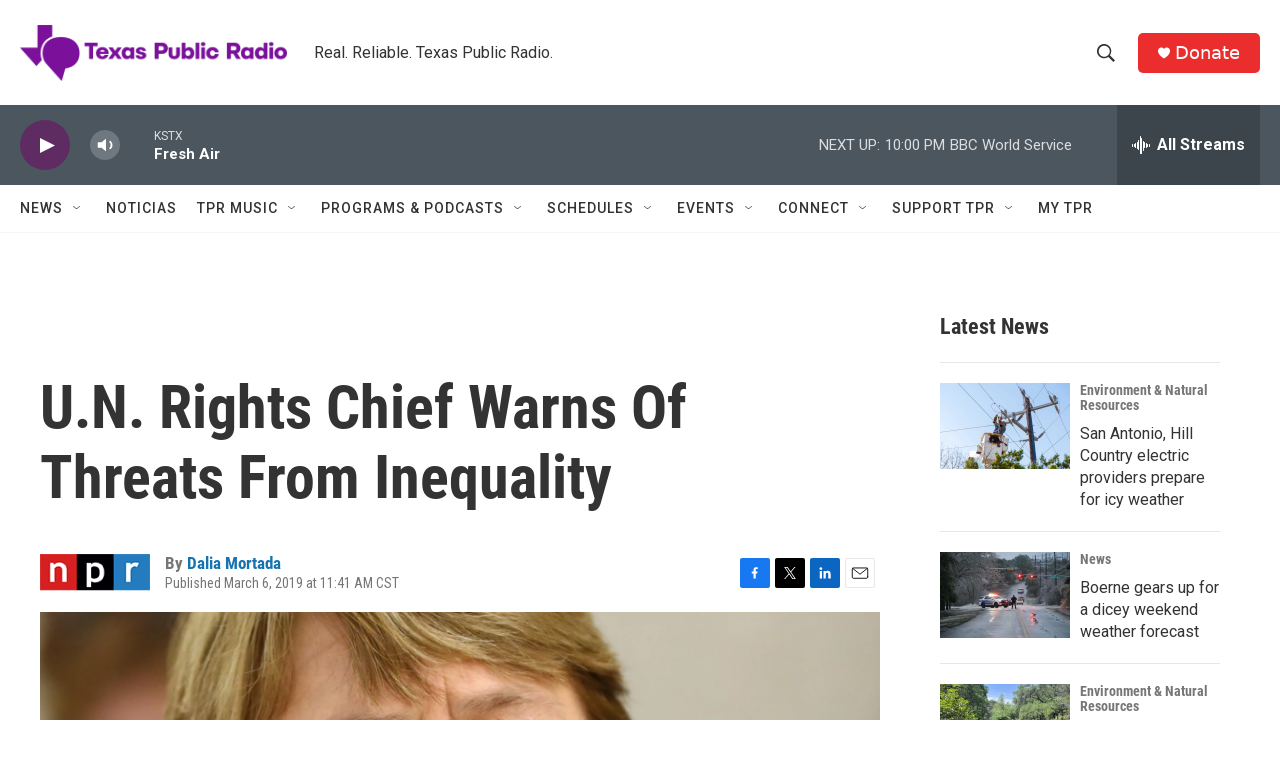

--- FILE ---
content_type: text/html;charset=UTF-8
request_url: https://www.tpr.org/2019-03-06/u-n-rights-chief-warns-of-threats-from-inequality
body_size: 35742
content:
<!DOCTYPE html>
<html class="ArtP aside" lang="en">
    <head>
    <meta charset="UTF-8">

    

    <style data-cssvarsponyfill="true">
        :root { --siteBgColorInverse: #121212; --primaryTextColorInverse: #ffffff; --secondaryTextColorInverse: #cccccc; --tertiaryTextColorInverse: #cccccc; --headerBgColorInverse: #000000; --headerBorderColorInverse: #858585; --headerTextColorInverse: #ffffff; --secC1_Inverse: #a2a2a2; --secC4_Inverse: #282828; --headerNavBarBgColorInverse: #121212; --headerMenuBgColorInverse: #ffffff; --headerMenuTextColorInverse: #6b2b85; --headerMenuTextColorHoverInverse: #6b2b85; --liveBlogTextColorInverse: #ffffff; --applyButtonColorInverse: #4485D5; --applyButtonTextColorInverse: #4485D5; --siteBgColor: #ffffff; --primaryTextColor: #333333; --secondaryTextColor: #666666; --secC1: #767676; --secC4: #f5f5f5; --secC5: #ffffff; --siteBgColor: #ffffff; --siteInverseBgColor: #000000; --linkColor: #1772b0; --linkHoverColor: #125c8e; --headerBgColor: #ffffff; --headerBgColorInverse: #000000; --headerBorderColor: #e6e6e6; --headerBorderColorInverse: #858585; --tertiaryTextColor: #1c1c1c; --headerTextColor: #333333; --buttonTextColor: #ffffff; --headerNavBarBgColor: #ffffff; --headerNavBarTextColor: #333333; --headerMenuBgColor: #ffffff; --headerMenuTextColor: #333333; --headerMenuTextColorHover: #68ac4d; --liveBlogTextColor: #282829; --applyButtonColor: #194173; --applyButtonTextColor: #2c4273; --primaryColor1: #4b565f; --primaryColor2: #5e2b63; --breakingColor: #ff6f00; --secC2: #cccccc; --secC3: #e6e6e6; --secC5: #ffffff; --linkColor: #1772b0; --linkHoverColor: #125c8e; --donateBGColor: #ec2d2d; --headerIconColor: #ffffff; --hatButtonBgColor: #ffffff; --hatButtonBgHoverColor: #411c58; --hatButtonBorderColor: #411c58; --hatButtonBorderHoverColor: #ffffff; --hatButtoniconColor: #d62021; --hatButtonTextColor: #411c58; --hatButtonTextHoverColor: #ffffff; --footerTextColor: #ffffff; --footerTextBgColor: #ffffff; --footerPartnersBgColor: #000000; --listBorderColor: #030202; --gridBorderColor: #e6e6e6; --tagButtonBorderColor: #1772b0; --tagButtonTextColor: #1772b0; --breakingTextColor: #ffffff; --sectionTextColor: #ffffff; --contentWidth: 1240px; --primaryHeadlineFont: sans-serif; --secHlFont: sans-serif; --bodyFont: sans-serif; --colorWhite: #ffffff; --colorBlack: #000000;} .fonts-loaded { --primaryHeadlineFont: "Roboto Condensed"; --secHlFont: "Roboto Condensed"; --bodyFont: "Roboto"; --liveBlogBodyFont: "Roboto";}
    </style>

    <meta name="disqus.shortname" content="npr-kstx">
<meta name="disqus.url" content="https://www.tpr.org/2019-03-06/u-n-rights-chief-warns-of-threats-from-inequality">
<meta name="disqus.title" content="U.N. Rights Chief Warns Of Threats From Inequality">
<meta name="disqus.identifier" content="00000170-18a4-d6af-af72-5ba555ae00c3">
    <meta property="fb:app_id" content="785945795554688">


    <meta property="og:title" content="U.N. Rights Chief Warns Of Threats From Inequality">

    <meta property="og:url" content="https://www.tpr.org/2019-03-06/u-n-rights-chief-warns-of-threats-from-inequality">

    <meta property="og:image" content="https://npr.brightspotcdn.com/dims4/default/ad5615c/2147483647/strip/true/crop/4012x2106+0+451/resize/1200x630!/quality/90/?url=https%3A%2F%2Fmedia.npr.org%2Fassets%2Fimg%2F2019%2F03%2F06%2Frtx6pv9z-e876beaafcdbc898fa75483bd058742567b8cc0a.jpg">

    
    <meta property="og:image:url" content="https://npr.brightspotcdn.com/dims4/default/ad5615c/2147483647/strip/true/crop/4012x2106+0+451/resize/1200x630!/quality/90/?url=https%3A%2F%2Fmedia.npr.org%2Fassets%2Fimg%2F2019%2F03%2F06%2Frtx6pv9z-e876beaafcdbc898fa75483bd058742567b8cc0a.jpg">
    
    <meta property="og:image:width" content="1200">
    <meta property="og:image:height" content="630">
    <meta property="og:image:type" content="image/jpeg">
    
    <meta property="og:image:alt" content="U.N. High Commissioner for Human Rights Michelle Bachelet focuses her March 6 address to the U.N. Human Rights Council on the threats posed by global inequality.">
    

    <meta property="og:description" content="U.N. High Commissioner for Human Rights Michelle Bachelet cautioned that the growing global disparity in wealth, and access to resources and justice, poses risks.">

    <meta property="og:site_name" content="TPR">



    <meta property="og:type" content="article">

    <meta property="article:author" content="https://www.tpr.org/people/dalia-mortada">

    <meta property="article:published_time" content="2019-03-06T17:41:10">

    <meta property="article:modified_time" content="2020-09-21T22:09:18.321">

    
    <meta name="twitter:card" content="summary_large_image"/>
    
    
    
    
    <meta name="twitter:description" content="U.N. High Commissioner for Human Rights Michelle Bachelet cautioned that the growing global disparity in wealth, and access to resources and justice, poses risks."/>
    
    
    <meta name="twitter:image" content="https://npr.brightspotcdn.com/dims4/default/7328c44/2147483647/strip/true/crop/4012x2257+0+376/resize/1200x675!/quality/90/?url=https%3A%2F%2Fmedia.npr.org%2Fassets%2Fimg%2F2019%2F03%2F06%2Frtx6pv9z-e876beaafcdbc898fa75483bd058742567b8cc0a.jpg"/>

    
    <meta name="twitter:image:alt" content="U.N. High Commissioner for Human Rights Michelle Bachelet focuses her March 6 address to the U.N. Human Rights Council on the threats posed by global inequality."/>
    
    
    
    
    <meta name="twitter:title" content="U.N. Rights Chief Warns Of Threats From Inequality"/>
    


    <meta name="google-site-verification" content="wGCVQnSrMvcdO8DEe7nmw09R7CmqyfwUJUcb9qHO5AA">



    <link data-cssvarsponyfill="true" class="Webpack-css" rel="stylesheet" href="https://npr.brightspotcdn.com/resource/00000177-1bc0-debb-a57f-dfcf4a950000/styleguide/All.min.0db89f2a608a6b13cec2d9fc84f71c45.gz.css">

    

    <style>.FooterNavigation-items-item {
    display: inline-block
}</style>
<style>[class*='-articleBody'] > ul,
[class*='-articleBody'] > ul ul {
    list-style-type: disc;
}</style>


    <meta name="viewport" content="width=device-width, initial-scale=1, viewport-fit=cover"><title>U.N. Rights Chief Warns Of Threats From Inequality | TPR</title><meta name="description" content="U.N. High Commissioner for Human Rights Michelle Bachelet cautioned that the growing global disparity in wealth, and access to resources and justice, poses risks."><link rel="canonical" href="https://www.npr.org/2019/03/06/700645834/u-n-rights-chief-warns-of-threats-from-inequality?ft=nprml&amp;f=700645834"><meta name="brightspot.contentId" content="00000170-18a4-d6af-af72-5ba555ae00c3"><link rel="apple-touch-icon"sizes="180x180"href="/apple-touch-icon.png"><link rel="icon"type="image/png"href="/favicon-32x32.png"><link rel="icon"type="image/png"href="/favicon-16x16.png">
    
    
    <meta name="brightspot-dataLayer" content="{
  &quot;author&quot; : &quot;Dalia Mortada&quot;,
  &quot;bspStoryId&quot; : &quot;00000170-18a4-d6af-af72-5ba555ae00c3&quot;,
  &quot;category&quot; : &quot;&quot;,
  &quot;inlineAudio&quot; : 0,
  &quot;keywords&quot; : &quot;&quot;,
  &quot;nprCmsSite&quot; : true,
  &quot;nprStoryId&quot; : &quot;700645834&quot;,
  &quot;pageType&quot; : &quot;news-story&quot;,
  &quot;program&quot; : &quot;&quot;,
  &quot;publishedDate&quot; : &quot;2019-03-06T11:41:10Z&quot;,
  &quot;siteName&quot; : &quot;TPR&quot;,
  &quot;station&quot; : &quot;Texas Public Radio&quot;,
  &quot;stationOrgId&quot; : &quot;1177&quot;,
  &quot;storyOrgId&quot; : &quot;s1&quot;,
  &quot;storyTheme&quot; : &quot;news-story&quot;,
  &quot;storyTitle&quot; : &quot;U.N. Rights Chief Warns Of Threats From Inequality&quot;,
  &quot;timezone&quot; : &quot;US/Central&quot;,
  &quot;wordCount&quot; : 0,
  &quot;series&quot; : &quot;&quot;
}">
    <script id="brightspot-dataLayer">
        (function () {
            var dataValue = document.head.querySelector('meta[name="brightspot-dataLayer"]').content;
            if (dataValue) {
                window.brightspotDataLayer = JSON.parse(dataValue);
            }
        })();
    </script>

    <link rel="amphtml" href="https://www.tpr.org/2019-03-06/u-n-rights-chief-warns-of-threats-from-inequality?_amp=true">

    

    
    <script src="https://npr.brightspotcdn.com/resource/00000177-1bc0-debb-a57f-dfcf4a950000/styleguide/All.min.fd8f7fccc526453c829dde80fc7c2ef5.gz.js" async></script>
    

    <!-- no longer used, moved disqus script to be loaded by ps-disqus-comment-module.js to avoid errors --><script type="application/ld+json">{"@context":"http://schema.org","@type":"NewsArticle","author":[{"@context":"http://schema.org","@type":"Person","name":"Dalia Mortada","url":"https://www.tpr.org/people/dalia-mortada"}],"dateModified":"2020-09-21T18:09:18Z","datePublished":"2019-03-06T12:41:10Z","headline":"U.N. Rights Chief Warns Of Threats From Inequality","image":{"@context":"http://schema.org","@type":"ImageObject","url":"https://media.npr.org/assets/img/2019/03/06/rtx6pv9z-e876beaafcdbc898fa75483bd058742567b8cc0a.jpg"},"mainEntityOfPage":{"@type":"NewsArticle","@id":"https://www.tpr.org/2019-03-06/u-n-rights-chief-warns-of-threats-from-inequality"},"publisher":{"@type":"Organization","name":"TPR","logo":{"@context":"http://schema.org","@type":"ImageObject","height":"60","url":"https://npr.brightspotcdn.com/dims4/default/86264c4/2147483647/resize/x60/quality/90/?url=http%3A%2F%2Fnpr-brightspot.s3.amazonaws.com%2F22%2Ffa%2F47ffa18a48e4b46a5c355405ee24%2Ftpr-web-header.png","width":"285"}}}</script><meta name="gtm-dataLayer" content="{
  &quot;gtmAuthor&quot; : &quot;Dalia Mortada&quot;,
  &quot;gtmBspStoryId&quot; : &quot;00000170-18a4-d6af-af72-5ba555ae00c3&quot;,
  &quot;gtmCategory&quot; : &quot;&quot;,
  &quot;gtmInlineAudio&quot; : 0,
  &quot;gtmKeywords&quot; : &quot;&quot;,
  &quot;gtmNprCmsSite&quot; : true,
  &quot;gtmNprStoryId&quot; : &quot;700645834&quot;,
  &quot;gtmPageType&quot; : &quot;news-story&quot;,
  &quot;gtmProgram&quot; : &quot;&quot;,
  &quot;gtmPublishedDate&quot; : &quot;2019-03-06T11:41:10Z&quot;,
  &quot;gtmSiteName&quot; : &quot;TPR&quot;,
  &quot;gtmStation&quot; : &quot;Texas Public Radio&quot;,
  &quot;gtmStationOrgId&quot; : &quot;1177&quot;,
  &quot;gtmStoryOrgId&quot; : &quot;s1&quot;,
  &quot;gtmStoryTheme&quot; : &quot;news-story&quot;,
  &quot;gtmStoryTitle&quot; : &quot;U.N. Rights Chief Warns Of Threats From Inequality&quot;,
  &quot;gtmTimezone&quot; : &quot;US/Central&quot;,
  &quot;gtmWordCount&quot; : 0,
  &quot;gtmSeries&quot; : &quot;&quot;
}"><script>

    (function () {
        var dataValue = document.head.querySelector('meta[name="gtm-dataLayer"]').content;
        if (dataValue) {
            window.dataLayer = window.dataLayer || [];
            dataValue = JSON.parse(dataValue);
            dataValue['event'] = 'gtmFirstView';
            window.dataLayer.push(dataValue);
        }
    })();

    (function(w,d,s,l,i){w[l]=w[l]||[];w[l].push({'gtm.start':
            new Date().getTime(),event:'gtm.js'});var f=d.getElementsByTagName(s)[0],
        j=d.createElement(s),dl=l!='dataLayer'?'&l='+l:'';j.async=true;j.src=
        'https://www.googletagmanager.com/gtm.js?id='+i+dl;f.parentNode.insertBefore(j,f);
})(window,document,'script','dataLayer','GTM-N39QFDR');</script><script>

  window.fbAsyncInit = function() {
      FB.init({
          
              appId : '785945795554688',
          
          xfbml : true,
          version : 'v2.9'
      });
  };

  (function(d, s, id){
     var js, fjs = d.getElementsByTagName(s)[0];
     if (d.getElementById(id)) {return;}
     js = d.createElement(s); js.id = id;
     js.src = "//connect.facebook.net/en_US/sdk.js";
     fjs.parentNode.insertBefore(js, fjs);
   }(document, 'script', 'facebook-jssdk'));
</script>
<script async="async" src="https://securepubads.g.doubleclick.net/tag/js/gpt.js"></script>
<script type="text/javascript">
    // Google tag setup
    var googletag = googletag || {};
    googletag.cmd = googletag.cmd || [];

    googletag.cmd.push(function () {
        // @see https://developers.google.com/publisher-tag/reference#googletag.PubAdsService_enableLazyLoad
        googletag.pubads().enableLazyLoad({
            fetchMarginPercent: 100, // fetch and render ads within this % of viewport
            renderMarginPercent: 100,
            mobileScaling: 1  // Same on mobile.
        });

        googletag.pubads().enableSingleRequest()
        googletag.pubads().enableAsyncRendering()
        googletag.pubads().collapseEmptyDivs()
        googletag.pubads().disableInitialLoad()
        googletag.enableServices()
    })
</script>
<script type="application/ld+json">{"@context":"http://schema.org","@type":"ListenAction","description":"U.N. High Commissioner for Human Rights Michelle Bachelet cautioned that the growing global disparity in wealth, and access to resources and justice, poses risks.","name":"U.N. Rights Chief Warns Of Threats From Inequality"}</script><script>window.addEventListener('DOMContentLoaded', (event) => {
    window.nulldurationobserver = new MutationObserver(function (mutations) {
        document.querySelectorAll('.StreamPill-duration').forEach(pill => { 
      if (pill.innerText == "LISTENNULL") {
         pill.innerText = "LISTEN"
      } 
    });
      });

      window.nulldurationobserver.observe(document.body, {
        childList: true,
        subtree: true
      });
});
</script>


    <script>
        var head = document.getElementsByTagName('head')
        head = head[0]
        var link = document.createElement('link');
        link.setAttribute('href', 'https://fonts.googleapis.com/css?family=Roboto Condensed|Roboto|Roboto:400,500,700&display=swap');
        var relList = link.relList;

        if (relList && relList.supports('preload')) {
            link.setAttribute('as', 'style');
            link.setAttribute('rel', 'preload');
            link.setAttribute('onload', 'this.rel="stylesheet"');
            link.setAttribute('crossorigin', 'anonymous');
        } else {
            link.setAttribute('rel', 'stylesheet');
        }

        head.appendChild(link);
    </script>
</head>


    <body class="Page-body" data-content-width="1240px">
    <noscript>
    <iframe src="https://www.googletagmanager.com/ns.html?id=GTM-N39QFDR" height="0" width="0" style="display:none;visibility:hidden"></iframe>
</noscript>
        

    <!-- Putting icons here, so we don't have to include in a bunch of -body hbs's -->
<svg xmlns="http://www.w3.org/2000/svg" style="display:none" id="iconsMap1" class="iconsMap">
    <symbol id="play-icon" viewBox="0 0 115 115">
        <polygon points="0,0 115,57.5 0,115" fill="currentColor" />
    </symbol>
    <symbol id="grid" viewBox="0 0 32 32">
            <g>
                <path d="M6.4,5.7 C6.4,6.166669 6.166669,6.4 5.7,6.4 L0.7,6.4 C0.233331,6.4 0,6.166669 0,5.7 L0,0.7 C0,0.233331 0.233331,0 0.7,0 L5.7,0 C6.166669,0 6.4,0.233331 6.4,0.7 L6.4,5.7 Z M19.2,5.7 C19.2,6.166669 18.966669,6.4 18.5,6.4 L13.5,6.4 C13.033331,6.4 12.8,6.166669 12.8,5.7 L12.8,0.7 C12.8,0.233331 13.033331,0 13.5,0 L18.5,0 C18.966669,0 19.2,0.233331 19.2,0.7 L19.2,5.7 Z M32,5.7 C32,6.166669 31.766669,6.4 31.3,6.4 L26.3,6.4 C25.833331,6.4 25.6,6.166669 25.6,5.7 L25.6,0.7 C25.6,0.233331 25.833331,0 26.3,0 L31.3,0 C31.766669,0 32,0.233331 32,0.7 L32,5.7 Z M6.4,18.5 C6.4,18.966669 6.166669,19.2 5.7,19.2 L0.7,19.2 C0.233331,19.2 0,18.966669 0,18.5 L0,13.5 C0,13.033331 0.233331,12.8 0.7,12.8 L5.7,12.8 C6.166669,12.8 6.4,13.033331 6.4,13.5 L6.4,18.5 Z M19.2,18.5 C19.2,18.966669 18.966669,19.2 18.5,19.2 L13.5,19.2 C13.033331,19.2 12.8,18.966669 12.8,18.5 L12.8,13.5 C12.8,13.033331 13.033331,12.8 13.5,12.8 L18.5,12.8 C18.966669,12.8 19.2,13.033331 19.2,13.5 L19.2,18.5 Z M32,18.5 C32,18.966669 31.766669,19.2 31.3,19.2 L26.3,19.2 C25.833331,19.2 25.6,18.966669 25.6,18.5 L25.6,13.5 C25.6,13.033331 25.833331,12.8 26.3,12.8 L31.3,12.8 C31.766669,12.8 32,13.033331 32,13.5 L32,18.5 Z M6.4,31.3 C6.4,31.766669 6.166669,32 5.7,32 L0.7,32 C0.233331,32 0,31.766669 0,31.3 L0,26.3 C0,25.833331 0.233331,25.6 0.7,25.6 L5.7,25.6 C6.166669,25.6 6.4,25.833331 6.4,26.3 L6.4,31.3 Z M19.2,31.3 C19.2,31.766669 18.966669,32 18.5,32 L13.5,32 C13.033331,32 12.8,31.766669 12.8,31.3 L12.8,26.3 C12.8,25.833331 13.033331,25.6 13.5,25.6 L18.5,25.6 C18.966669,25.6 19.2,25.833331 19.2,26.3 L19.2,31.3 Z M32,31.3 C32,31.766669 31.766669,32 31.3,32 L26.3,32 C25.833331,32 25.6,31.766669 25.6,31.3 L25.6,26.3 C25.6,25.833331 25.833331,25.6 26.3,25.6 L31.3,25.6 C31.766669,25.6 32,25.833331 32,26.3 L32,31.3 Z" id=""></path>
            </g>
    </symbol>
    <symbol id="radio-stream" width="18" height="19" viewBox="0 0 18 19">
        <g fill="currentColor" fill-rule="nonzero">
            <path d="M.5 8c-.276 0-.5.253-.5.565v1.87c0 .312.224.565.5.565s.5-.253.5-.565v-1.87C1 8.253.776 8 .5 8zM2.5 8c-.276 0-.5.253-.5.565v1.87c0 .312.224.565.5.565s.5-.253.5-.565v-1.87C3 8.253 2.776 8 2.5 8zM3.5 7c-.276 0-.5.276-.5.617v3.766c0 .34.224.617.5.617s.5-.276.5-.617V7.617C4 7.277 3.776 7 3.5 7zM5.5 6c-.276 0-.5.275-.5.613v5.774c0 .338.224.613.5.613s.5-.275.5-.613V6.613C6 6.275 5.776 6 5.5 6zM6.5 4c-.276 0-.5.26-.5.58v8.84c0 .32.224.58.5.58s.5-.26.5-.58V4.58C7 4.26 6.776 4 6.5 4zM8.5 0c-.276 0-.5.273-.5.61v17.78c0 .337.224.61.5.61s.5-.273.5-.61V.61C9 .273 8.776 0 8.5 0zM9.5 2c-.276 0-.5.274-.5.612v14.776c0 .338.224.612.5.612s.5-.274.5-.612V2.612C10 2.274 9.776 2 9.5 2zM11.5 5c-.276 0-.5.276-.5.616v8.768c0 .34.224.616.5.616s.5-.276.5-.616V5.616c0-.34-.224-.616-.5-.616zM12.5 6c-.276 0-.5.262-.5.584v4.832c0 .322.224.584.5.584s.5-.262.5-.584V6.584c0-.322-.224-.584-.5-.584zM14.5 7c-.276 0-.5.29-.5.647v3.706c0 .357.224.647.5.647s.5-.29.5-.647V7.647C15 7.29 14.776 7 14.5 7zM15.5 8c-.276 0-.5.253-.5.565v1.87c0 .312.224.565.5.565s.5-.253.5-.565v-1.87c0-.312-.224-.565-.5-.565zM17.5 8c-.276 0-.5.253-.5.565v1.87c0 .312.224.565.5.565s.5-.253.5-.565v-1.87c0-.312-.224-.565-.5-.565z"/>
        </g>
    </symbol>
    <symbol id="icon-magnify" viewBox="0 0 31 31">
        <g>
            <path fill-rule="evenodd" d="M22.604 18.89l-.323.566 8.719 8.8L28.255 31l-8.719-8.8-.565.404c-2.152 1.346-4.386 2.018-6.7 2.018-3.39 0-6.284-1.21-8.679-3.632C1.197 18.568 0 15.66 0 12.27c0-3.39 1.197-6.283 3.592-8.678C5.987 1.197 8.88 0 12.271 0c3.39 0 6.283 1.197 8.678 3.592 2.395 2.395 3.593 5.288 3.593 8.679 0 2.368-.646 4.574-1.938 6.62zM19.162 5.77C17.322 3.925 15.089 3 12.46 3c-2.628 0-4.862.924-6.702 2.77C3.92 7.619 3 9.862 3 12.5c0 2.639.92 4.882 2.76 6.73C7.598 21.075 9.832 22 12.46 22c2.629 0 4.862-.924 6.702-2.77C21.054 17.33 22 15.085 22 12.5c0-2.586-.946-4.83-2.838-6.73z"/>
        </g>
    </symbol>
    <symbol id="burger-menu" viewBox="0 0 14 10">
        <g>
            <path fill-rule="evenodd" d="M0 5.5v-1h14v1H0zM0 1V0h14v1H0zm0 9V9h14v1H0z"></path>
        </g>
    </symbol>
    <symbol id="close-x" viewBox="0 0 14 14">
        <g>
            <path fill-rule="nonzero" d="M6.336 7L0 .664.664 0 7 6.336 13.336 0 14 .664 7.664 7 14 13.336l-.664.664L7 7.664.664 14 0 13.336 6.336 7z"></path>
        </g>
    </symbol>
    <symbol id="share-more-arrow" viewBox="0 0 512 512" style="enable-background:new 0 0 512 512;">
        <g>
            <g>
                <path d="M512,241.7L273.643,3.343v156.152c-71.41,3.744-138.015,33.337-188.958,84.28C30.075,298.384,0,370.991,0,448.222v60.436
                    l29.069-52.985c45.354-82.671,132.173-134.027,226.573-134.027c5.986,0,12.004,0.212,18.001,0.632v157.779L512,241.7z
                    M255.642,290.666c-84.543,0-163.661,36.792-217.939,98.885c26.634-114.177,129.256-199.483,251.429-199.483h15.489V78.131
                    l163.568,163.568L304.621,405.267V294.531l-13.585-1.683C279.347,291.401,267.439,290.666,255.642,290.666z"></path>
            </g>
        </g>
    </symbol>
    <symbol id="chevron" viewBox="0 0 100 100">
        <g>
            <path d="M22.4566257,37.2056786 L-21.4456527,71.9511488 C-22.9248661,72.9681457 -24.9073712,72.5311671 -25.8758148,70.9765924 L-26.9788683,69.2027424 C-27.9450684,67.6481676 -27.5292733,65.5646602 -26.0500598,64.5484493 L20.154796,28.2208967 C21.5532435,27.2597011 23.3600078,27.2597011 24.759951,28.2208967 L71.0500598,64.4659264 C72.5292733,65.4829232 72.9450684,67.5672166 71.9788683,69.1217913 L70.8750669,70.8956413 C69.9073712,72.4502161 67.9241183,72.8848368 66.4449048,71.8694118 L22.4566257,37.2056786 Z" id="Transparent-Chevron" transform="translate(22.500000, 50.000000) rotate(90.000000) translate(-22.500000, -50.000000) "></path>
        </g>
    </symbol>
</svg>

<svg xmlns="http://www.w3.org/2000/svg" style="display:none" id="iconsMap2" class="iconsMap">
    <symbol id="mono-icon-facebook" viewBox="0 0 10 19">
        <path fill-rule="evenodd" d="M2.707 18.25V10.2H0V7h2.707V4.469c0-1.336.375-2.373 1.125-3.112C4.582.62 5.578.25 6.82.25c1.008 0 1.828.047 2.461.14v2.848H7.594c-.633 0-1.067.14-1.301.422-.188.235-.281.61-.281 1.125V7H9l-.422 3.2H6.012v8.05H2.707z"></path>
    </symbol>
    <symbol id="mono-icon-instagram" viewBox="0 0 17 17">
        <g>
            <path fill-rule="evenodd" d="M8.281 4.207c.727 0 1.4.182 2.022.545a4.055 4.055 0 0 1 1.476 1.477c.364.62.545 1.294.545 2.021 0 .727-.181 1.4-.545 2.021a4.055 4.055 0 0 1-1.476 1.477 3.934 3.934 0 0 1-2.022.545c-.726 0-1.4-.182-2.021-.545a4.055 4.055 0 0 1-1.477-1.477 3.934 3.934 0 0 1-.545-2.021c0-.727.182-1.4.545-2.021A4.055 4.055 0 0 1 6.26 4.752a3.934 3.934 0 0 1 2.021-.545zm0 6.68a2.54 2.54 0 0 0 1.864-.774 2.54 2.54 0 0 0 .773-1.863 2.54 2.54 0 0 0-.773-1.863 2.54 2.54 0 0 0-1.864-.774 2.54 2.54 0 0 0-1.863.774 2.54 2.54 0 0 0-.773 1.863c0 .727.257 1.348.773 1.863a2.54 2.54 0 0 0 1.863.774zM13.45 4.03c-.023.258-.123.48-.299.668a.856.856 0 0 1-.65.281.913.913 0 0 1-.668-.28.913.913 0 0 1-.281-.669c0-.258.094-.48.281-.668a.913.913 0 0 1 .668-.28c.258 0 .48.093.668.28.187.188.281.41.281.668zm2.672.95c.023.656.035 1.746.035 3.269 0 1.523-.017 2.62-.053 3.287-.035.668-.134 1.248-.298 1.74a4.098 4.098 0 0 1-.967 1.53 4.098 4.098 0 0 1-1.53.966c-.492.164-1.072.264-1.74.3-.668.034-1.763.052-3.287.052-1.523 0-2.619-.018-3.287-.053-.668-.035-1.248-.146-1.74-.334a3.747 3.747 0 0 1-1.53-.931 4.098 4.098 0 0 1-.966-1.53c-.164-.492-.264-1.072-.299-1.74C.424 10.87.406 9.773.406 8.25S.424 5.63.46 4.963c.035-.668.135-1.248.299-1.74.21-.586.533-1.096.967-1.53A4.098 4.098 0 0 1 3.254.727c.492-.164 1.072-.264 1.74-.3C5.662.394 6.758.376 8.281.376c1.524 0 2.62.018 3.287.053.668.035 1.248.135 1.74.299a4.098 4.098 0 0 1 2.496 2.496c.165.492.27 1.078.317 1.757zm-1.687 7.91c.14-.399.234-1.032.28-1.899.024-.515.036-1.242.036-2.18V7.689c0-.961-.012-1.688-.035-2.18-.047-.89-.14-1.524-.281-1.899a2.537 2.537 0 0 0-1.512-1.511c-.375-.14-1.008-.235-1.899-.282a51.292 51.292 0 0 0-2.18-.035H7.72c-.938 0-1.664.012-2.18.035-.867.047-1.5.141-1.898.282a2.537 2.537 0 0 0-1.512 1.511c-.14.375-.234 1.008-.281 1.899a51.292 51.292 0 0 0-.036 2.18v1.125c0 .937.012 1.664.036 2.18.047.866.14 1.5.28 1.898.306.726.81 1.23 1.513 1.511.398.141 1.03.235 1.898.282.516.023 1.242.035 2.18.035h1.125c.96 0 1.687-.012 2.18-.035.89-.047 1.523-.141 1.898-.282.726-.304 1.23-.808 1.512-1.511z"></path>
        </g>
    </symbol>
    <symbol id="mono-icon-email" viewBox="0 0 512 512">
        <g>
            <path d="M67,148.7c11,5.8,163.8,89.1,169.5,92.1c5.7,3,11.5,4.4,20.5,4.4c9,0,14.8-1.4,20.5-4.4c5.7-3,158.5-86.3,169.5-92.1
                c4.1-2.1,11-5.9,12.5-10.2c2.6-7.6-0.2-10.5-11.3-10.5H257H65.8c-11.1,0-13.9,3-11.3,10.5C56,142.9,62.9,146.6,67,148.7z"></path>
            <path d="M455.7,153.2c-8.2,4.2-81.8,56.6-130.5,88.1l82.2,92.5c2,2,2.9,4.4,1.8,5.6c-1.2,1.1-3.8,0.5-5.9-1.4l-98.6-83.2
                c-14.9,9.6-25.4,16.2-27.2,17.2c-7.7,3.9-13.1,4.4-20.5,4.4c-7.4,0-12.8-0.5-20.5-4.4c-1.9-1-12.3-7.6-27.2-17.2l-98.6,83.2
                c-2,2-4.7,2.6-5.9,1.4c-1.2-1.1-0.3-3.6,1.7-5.6l82.1-92.5c-48.7-31.5-123.1-83.9-131.3-88.1c-8.8-4.5-9.3,0.8-9.3,4.9
                c0,4.1,0,205,0,205c0,9.3,13.7,20.9,23.5,20.9H257h185.5c9.8,0,21.5-11.7,21.5-20.9c0,0,0-201,0-205
                C464,153.9,464.6,148.7,455.7,153.2z"></path>
        </g>
    </symbol>
    <symbol id="default-image" width="24" height="24" viewBox="0 0 24 24" fill="none" stroke="currentColor" stroke-width="2" stroke-linecap="round" stroke-linejoin="round" class="feather feather-image">
        <rect x="3" y="3" width="18" height="18" rx="2" ry="2"></rect>
        <circle cx="8.5" cy="8.5" r="1.5"></circle>
        <polyline points="21 15 16 10 5 21"></polyline>
    </symbol>
    <symbol id="icon-email" width="18px" viewBox="0 0 20 14">
        <g id="Symbols" stroke="none" stroke-width="1" fill="none" fill-rule="evenodd" stroke-linecap="round" stroke-linejoin="round">
            <g id="social-button-bar" transform="translate(-125.000000, -8.000000)" stroke="#000000">
                <g id="Group-2" transform="translate(120.000000, 0.000000)">
                    <g id="envelope" transform="translate(6.000000, 9.000000)">
                        <path d="M17.5909091,10.6363636 C17.5909091,11.3138182 17.0410909,11.8636364 16.3636364,11.8636364 L1.63636364,11.8636364 C0.958909091,11.8636364 0.409090909,11.3138182 0.409090909,10.6363636 L0.409090909,1.63636364 C0.409090909,0.958090909 0.958909091,0.409090909 1.63636364,0.409090909 L16.3636364,0.409090909 C17.0410909,0.409090909 17.5909091,0.958090909 17.5909091,1.63636364 L17.5909091,10.6363636 L17.5909091,10.6363636 Z" id="Stroke-406"></path>
                        <polyline id="Stroke-407" points="17.1818182 0.818181818 9 7.36363636 0.818181818 0.818181818"></polyline>
                    </g>
                </g>
            </g>
        </g>
    </symbol>
    <symbol id="mono-icon-print" viewBox="0 0 12 12">
        <g fill-rule="evenodd">
            <path fill-rule="nonzero" d="M9 10V7H3v3H1a1 1 0 0 1-1-1V4a1 1 0 0 1 1-1h10a1 1 0 0 1 1 1v3.132A2.868 2.868 0 0 1 9.132 10H9zm.5-4.5a1 1 0 1 0 0-2 1 1 0 0 0 0 2zM3 0h6v2H3z"></path>
            <path d="M4 8h4v4H4z"></path>
        </g>
    </symbol>
    <symbol id="mono-icon-copylink" viewBox="0 0 12 12">
        <g fill-rule="evenodd">
            <path d="M10.199 2.378c.222.205.4.548.465.897.062.332.016.614-.132.774L8.627 6.106c-.187.203-.512.232-.75-.014a.498.498 0 0 0-.706.028.499.499 0 0 0 .026.706 1.509 1.509 0 0 0 2.165-.04l1.903-2.06c.37-.398.506-.98.382-1.636-.105-.557-.392-1.097-.77-1.445L9.968.8C9.591.452 9.03.208 8.467.145 7.803.072 7.233.252 6.864.653L4.958 2.709a1.509 1.509 0 0 0 .126 2.161.5.5 0 1 0 .68-.734c-.264-.218-.26-.545-.071-.747L7.597 1.33c.147-.16.425-.228.76-.19.353.038.71.188.931.394l.91.843.001.001zM1.8 9.623c-.222-.205-.4-.549-.465-.897-.062-.332-.016-.614.132-.774l1.905-2.057c.187-.203.512-.232.75.014a.498.498 0 0 0 .706-.028.499.499 0 0 0-.026-.706 1.508 1.508 0 0 0-2.165.04L.734 7.275c-.37.399-.506.98-.382 1.637.105.557.392 1.097.77 1.445l.91.843c.376.35.937.594 1.5.656.664.073 1.234-.106 1.603-.507L7.04 9.291a1.508 1.508 0 0 0-.126-2.16.5.5 0 0 0-.68.734c.264.218.26.545.071.747l-1.904 2.057c-.147.16-.425.228-.76.191-.353-.038-.71-.188-.931-.394l-.91-.843z"></path>
            <path d="M8.208 3.614a.5.5 0 0 0-.707.028L3.764 7.677a.5.5 0 0 0 .734.68L8.235 4.32a.5.5 0 0 0-.027-.707"></path>
        </g>
    </symbol>
    <symbol id="mono-icon-linkedin" viewBox="0 0 16 17">
        <g fill-rule="evenodd">
            <path d="M3.734 16.125H.464V5.613h3.27zM2.117 4.172c-.515 0-.96-.188-1.336-.563A1.825 1.825 0 0 1 .22 2.273c0-.515.187-.96.562-1.335.375-.375.82-.563 1.336-.563.516 0 .961.188 1.336.563.375.375.563.82.563 1.335 0 .516-.188.961-.563 1.336-.375.375-.82.563-1.336.563zM15.969 16.125h-3.27v-5.133c0-.844-.07-1.453-.21-1.828-.259-.633-.762-.95-1.512-.95s-1.278.282-1.582.845c-.235.421-.352 1.043-.352 1.863v5.203H5.809V5.613h3.128v1.442h.036c.234-.469.609-.856 1.125-1.16.562-.375 1.218-.563 1.968-.563 1.524 0 2.59.48 3.2 1.441.468.774.703 1.97.703 3.586v5.766z"></path>
        </g>
    </symbol>
    <symbol id="mono-icon-pinterest" viewBox="0 0 512 512">
        <g>
            <path d="M256,32C132.3,32,32,132.3,32,256c0,91.7,55.2,170.5,134.1,205.2c-0.6-15.6-0.1-34.4,3.9-51.4
                c4.3-18.2,28.8-122.1,28.8-122.1s-7.2-14.3-7.2-35.4c0-33.2,19.2-58,43.2-58c20.4,0,30.2,15.3,30.2,33.6
                c0,20.5-13.1,51.1-19.8,79.5c-5.6,23.8,11.9,43.1,35.4,43.1c42.4,0,71-54.5,71-119.1c0-49.1-33.1-85.8-93.2-85.8
                c-67.9,0-110.3,50.7-110.3,107.3c0,19.5,5.8,33.3,14.8,43.9c4.1,4.9,4.7,6.9,3.2,12.5c-1.1,4.1-3.5,14-4.6,18
                c-1.5,5.7-6.1,7.7-11.2,5.6c-31.3-12.8-45.9-47-45.9-85.6c0-63.6,53.7-139.9,160.1-139.9c85.5,0,141.8,61.9,141.8,128.3
                c0,87.9-48.9,153.5-120.9,153.5c-24.2,0-46.9-13.1-54.7-27.9c0,0-13,51.6-15.8,61.6c-4.7,17.3-14,34.5-22.5,48
                c20.1,5.9,41.4,9.2,63.5,9.2c123.7,0,224-100.3,224-224C480,132.3,379.7,32,256,32z"></path>
        </g>
    </symbol>
    <symbol id="mono-icon-tumblr" viewBox="0 0 512 512">
        <g>
            <path d="M321.2,396.3c-11.8,0-22.4-2.8-31.5-8.3c-6.9-4.1-11.5-9.6-14-16.4c-2.6-6.9-3.6-22.3-3.6-46.4V224h96v-64h-96V48h-61.9
                c-2.7,21.5-7.5,44.7-14.5,58.6c-7,13.9-14,25.8-25.6,35.7c-11.6,9.9-25.6,17.9-41.9,23.3V224h48v140.4c0,19,2,33.5,5.9,43.5
                c4,10,11.1,19.5,21.4,28.4c10.3,8.9,22.8,15.7,37.3,20.5c14.6,4.8,31.4,7.2,50.4,7.2c16.7,0,30.3-1.7,44.7-5.1
                c14.4-3.4,30.5-9.3,48.2-17.6v-65.6C363.2,389.4,342.3,396.3,321.2,396.3z"></path>
        </g>
    </symbol>
    <symbol id="mono-icon-twitter" viewBox="0 0 1200 1227">
        <g>
            <path d="M714.163 519.284L1160.89 0H1055.03L667.137 450.887L357.328 0H0L468.492 681.821L0 1226.37H105.866L515.491
            750.218L842.672 1226.37H1200L714.137 519.284H714.163ZM569.165 687.828L521.697 619.934L144.011 79.6944H306.615L611.412
            515.685L658.88 583.579L1055.08 1150.3H892.476L569.165 687.854V687.828Z" fill="white"></path>
        </g>
    </symbol>
    <symbol id="mono-icon-youtube" viewBox="0 0 512 512">
        <g>
            <path fill-rule="evenodd" d="M508.6,148.8c0-45-33.1-81.2-74-81.2C379.2,65,322.7,64,265,64c-3,0-6,0-9,0s-6,0-9,0c-57.6,0-114.2,1-169.6,3.6
                c-40.8,0-73.9,36.4-73.9,81.4C1,184.6-0.1,220.2,0,255.8C-0.1,291.4,1,327,3.4,362.7c0,45,33.1,81.5,73.9,81.5
                c58.2,2.7,117.9,3.9,178.6,3.8c60.8,0.2,120.3-1,178.6-3.8c40.9,0,74-36.5,74-81.5c2.4-35.7,3.5-71.3,3.4-107
                C512.1,220.1,511,184.5,508.6,148.8z M207,353.9V157.4l145,98.2L207,353.9z"></path>
        </g>
    </symbol>
    <symbol id="mono-icon-flipboard" viewBox="0 0 500 500">
        <g>
            <path d="M0,0V500H500V0ZM400,200H300V300H200V400H100V100H400Z"></path>
        </g>
    </symbol>
    <symbol id="mono-icon-bluesky" viewBox="0 0 568 501">
        <g>
            <path d="M123.121 33.6637C188.241 82.5526 258.281 181.681 284 234.873C309.719 181.681 379.759 82.5526 444.879
            33.6637C491.866 -1.61183 568 -28.9064 568 57.9464C568 75.2916 558.055 203.659 552.222 224.501C531.947 296.954
            458.067 315.434 392.347 304.249C507.222 323.8 536.444 388.56 473.333 453.32C353.473 576.312 301.061 422.461
            287.631 383.039C285.169 375.812 284.017 372.431 284 375.306C283.983 372.431 282.831 375.812 280.369 383.039C266.939
            422.461 214.527 576.312 94.6667 453.32C31.5556 388.56 60.7778 323.8 175.653 304.249C109.933 315.434 36.0535
            296.954 15.7778 224.501C9.94525 203.659 0 75.2916 0 57.9464C0 -28.9064 76.1345 -1.61183 123.121 33.6637Z"
            fill="white">
            </path>
        </g>
    </symbol>
    <symbol id="mono-icon-threads" viewBox="0 0 192 192">
        <g>
            <path d="M141.537 88.9883C140.71 88.5919 139.87 88.2104 139.019 87.8451C137.537 60.5382 122.616 44.905 97.5619 44.745C97.4484 44.7443 97.3355 44.7443 97.222 44.7443C82.2364 44.7443 69.7731 51.1409 62.102 62.7807L75.881 72.2328C81.6116 63.5383 90.6052 61.6848 97.2286 61.6848C97.3051 61.6848 97.3819 61.6848 97.4576 61.6855C105.707 61.7381 111.932 64.1366 115.961 68.814C118.893 72.2193 120.854 76.925 121.825 82.8638C114.511 81.6207 106.601 81.2385 98.145 81.7233C74.3247 83.0954 59.0111 96.9879 60.0396 116.292C60.5615 126.084 65.4397 134.508 73.775 140.011C80.8224 144.663 89.899 146.938 99.3323 146.423C111.79 145.74 121.563 140.987 128.381 132.296C133.559 125.696 136.834 117.143 138.28 106.366C144.217 109.949 148.617 114.664 151.047 120.332C155.179 129.967 155.42 145.8 142.501 158.708C131.182 170.016 117.576 174.908 97.0135 175.059C74.2042 174.89 56.9538 167.575 45.7381 153.317C35.2355 139.966 29.8077 120.682 29.6052 96C29.8077 71.3178 35.2355 52.0336 45.7381 38.6827C56.9538 24.4249 74.2039 17.11 97.0132 16.9405C119.988 17.1113 137.539 24.4614 149.184 38.788C154.894 45.8136 159.199 54.6488 162.037 64.9503L178.184 60.6422C174.744 47.9622 169.331 37.0357 161.965 27.974C147.036 9.60668 125.202 0.195148 97.0695 0H96.9569C68.8816 0.19447 47.2921 9.6418 32.7883 28.0793C19.8819 44.4864 13.2244 67.3157 13.0007 95.9325L13 96L13.0007 96.0675C13.2244 124.684 19.8819 147.514 32.7883 163.921C47.2921 182.358 68.8816 191.806 96.9569 192H97.0695C122.03 191.827 139.624 185.292 154.118 170.811C173.081 151.866 172.51 128.119 166.26 113.541C161.776 103.087 153.227 94.5962 141.537 88.9883ZM98.4405 129.507C88.0005 130.095 77.1544 125.409 76.6196 115.372C76.2232 107.93 81.9158 99.626 99.0812 98.6368C101.047 98.5234 102.976 98.468 104.871 98.468C111.106 98.468 116.939 99.0737 122.242 100.233C120.264 124.935 108.662 128.946 98.4405 129.507Z" fill="white"></path>
        </g>
    </symbol>
 </svg>

<svg xmlns="http://www.w3.org/2000/svg" style="display:none" id="iconsMap3" class="iconsMap">
    <symbol id="volume-mute" x="0px" y="0px" viewBox="0 0 24 24" style="enable-background:new 0 0 24 24;">
        <polygon fill="currentColor" points="11,5 6,9 2,9 2,15 6,15 11,19 "/>
        <line style="fill:none;stroke:currentColor;stroke-width:2;stroke-linecap:round;stroke-linejoin:round;" x1="23" y1="9" x2="17" y2="15"/>
        <line style="fill:none;stroke:currentColor;stroke-width:2;stroke-linecap:round;stroke-linejoin:round;" x1="17" y1="9" x2="23" y2="15"/>
    </symbol>
    <symbol id="volume-low" x="0px" y="0px" viewBox="0 0 24 24" style="enable-background:new 0 0 24 24;" xml:space="preserve">
        <polygon fill="currentColor" points="11,5 6,9 2,9 2,15 6,15 11,19 "/>
    </symbol>
    <symbol id="volume-mid" x="0px" y="0px" viewBox="0 0 24 24" style="enable-background:new 0 0 24 24;">
        <polygon fill="currentColor" points="11,5 6,9 2,9 2,15 6,15 11,19 "/>
        <path style="fill:none;stroke:currentColor;stroke-width:2;stroke-linecap:round;stroke-linejoin:round;" d="M15.5,8.5c2,2,2,5.1,0,7.1"/>
    </symbol>
    <symbol id="volume-high" x="0px" y="0px" viewBox="0 0 24 24" style="enable-background:new 0 0 24 24;">
        <polygon fill="currentColor" points="11,5 6,9 2,9 2,15 6,15 11,19 "/>
        <path style="fill:none;stroke:currentColor;stroke-width:2;stroke-linecap:round;stroke-linejoin:round;" d="M19.1,4.9c3.9,3.9,3.9,10.2,0,14.1 M15.5,8.5c2,2,2,5.1,0,7.1"/>
    </symbol>
    <symbol id="pause-icon" viewBox="0 0 12 16">
        <rect x="0" y="0" width="4" height="16" fill="currentColor"></rect>
        <rect x="8" y="0" width="4" height="16" fill="currentColor"></rect>
    </symbol>
    <symbol id="heart" viewBox="0 0 24 24">
        <g>
            <path d="M12 4.435c-1.989-5.399-12-4.597-12 3.568 0 4.068 3.06 9.481 12 14.997 8.94-5.516 12-10.929 12-14.997 0-8.118-10-8.999-12-3.568z"/>
        </g>
    </symbol>
    <symbol id="icon-location" width="24" height="24" viewBox="0 0 24 24" fill="currentColor" stroke="currentColor" stroke-width="2" stroke-linecap="round" stroke-linejoin="round" class="feather feather-map-pin">
        <path d="M21 10c0 7-9 13-9 13s-9-6-9-13a9 9 0 0 1 18 0z" fill="currentColor" fill-opacity="1"></path>
        <circle cx="12" cy="10" r="5" fill="#ffffff"></circle>
    </symbol>
    <symbol id="icon-ticket" width="23px" height="15px" viewBox="0 0 23 15">
        <g stroke="none" stroke-width="1" fill="none" fill-rule="evenodd">
            <g transform="translate(-625.000000, -1024.000000)">
                <g transform="translate(625.000000, 1024.000000)">
                    <path d="M0,12.057377 L0,3.94262296 C0.322189879,4.12588308 0.696256938,4.23076923 1.0952381,4.23076923 C2.30500469,4.23076923 3.28571429,3.26645946 3.28571429,2.07692308 C3.28571429,1.68461385 3.17904435,1.31680209 2.99266757,1 L20.0073324,1 C19.8209556,1.31680209 19.7142857,1.68461385 19.7142857,2.07692308 C19.7142857,3.26645946 20.6949953,4.23076923 21.9047619,4.23076923 C22.3037431,4.23076923 22.6778101,4.12588308 23,3.94262296 L23,12.057377 C22.6778101,11.8741169 22.3037431,11.7692308 21.9047619,11.7692308 C20.6949953,11.7692308 19.7142857,12.7335405 19.7142857,13.9230769 C19.7142857,14.3153862 19.8209556,14.6831979 20.0073324,15 L2.99266757,15 C3.17904435,14.6831979 3.28571429,14.3153862 3.28571429,13.9230769 C3.28571429,12.7335405 2.30500469,11.7692308 1.0952381,11.7692308 C0.696256938,11.7692308 0.322189879,11.8741169 -2.13162821e-14,12.057377 Z" fill="currentColor"></path>
                    <path d="M14.5,0.533333333 L14.5,15.4666667" stroke="#FFFFFF" stroke-linecap="square" stroke-dasharray="2"></path>
                </g>
            </g>
        </g>
    </symbol>
    <symbol id="icon-refresh" width="24" height="24" viewBox="0 0 24 24" fill="none" stroke="currentColor" stroke-width="2" stroke-linecap="round" stroke-linejoin="round" class="feather feather-refresh-cw">
        <polyline points="23 4 23 10 17 10"></polyline>
        <polyline points="1 20 1 14 7 14"></polyline>
        <path d="M3.51 9a9 9 0 0 1 14.85-3.36L23 10M1 14l4.64 4.36A9 9 0 0 0 20.49 15"></path>
    </symbol>

    <symbol>
    <g id="mono-icon-link-post" stroke="none" stroke-width="1" fill="none" fill-rule="evenodd">
        <g transform="translate(-313.000000, -10148.000000)" fill="#000000" fill-rule="nonzero">
            <g transform="translate(306.000000, 10142.000000)">
                <path d="M14.0614027,11.2506973 L14.3070318,11.2618997 C15.6181751,11.3582102 16.8219637,12.0327684 17.6059678,13.1077805 C17.8500396,13.4424472 17.7765978,13.9116075 17.441931,14.1556793 C17.1072643,14.3997511 16.638104,14.3263093 16.3940322,13.9916425 C15.8684436,13.270965 15.0667922,12.8217495 14.1971448,12.7578692 C13.3952042,12.6989624 12.605753,12.9728728 12.0021966,13.5148801 L11.8552806,13.6559298 L9.60365896,15.9651545 C8.45118119,17.1890154 8.4677248,19.1416686 9.64054436,20.3445766 C10.7566428,21.4893084 12.5263723,21.5504727 13.7041492,20.5254372 L13.8481981,20.3916503 L15.1367586,19.070032 C15.4259192,18.7734531 15.9007548,18.7674393 16.1973338,19.0565998 C16.466951,19.3194731 16.4964317,19.7357968 16.282313,20.0321436 L16.2107659,20.117175 L14.9130245,21.4480474 C13.1386707,23.205741 10.3106091,23.1805355 8.5665371,21.3917196 C6.88861294,19.6707486 6.81173139,16.9294487 8.36035888,15.1065701 L8.5206409,14.9274155 L10.7811785,12.6088842 C11.6500838,11.7173642 12.8355419,11.2288664 14.0614027,11.2506973 Z M22.4334629,7.60828039 C24.1113871,9.32925141 24.1882686,12.0705513 22.6396411,13.8934299 L22.4793591,14.0725845 L20.2188215,16.3911158 C19.2919892,17.3420705 18.0049901,17.8344754 16.6929682,17.7381003 C15.3818249,17.6417898 14.1780363,16.9672316 13.3940322,15.8922195 C13.1499604,15.5575528 13.2234022,15.0883925 13.558069,14.8443207 C13.8927357,14.6002489 14.361896,14.6736907 14.6059678,15.0083575 C15.1315564,15.729035 15.9332078,16.1782505 16.8028552,16.2421308 C17.6047958,16.3010376 18.394247,16.0271272 18.9978034,15.4851199 L19.1447194,15.3440702 L21.396341,13.0348455 C22.5488188,11.8109846 22.5322752,9.85833141 21.3594556,8.65542337 C20.2433572,7.51069163 18.4736277,7.44952726 17.2944986,8.47594561 L17.1502735,8.60991269 L15.8541776,9.93153101 C15.5641538,10.2272658 15.0893026,10.2318956 14.7935678,9.94187181 C14.524718,9.67821384 14.4964508,9.26180596 14.7114324,8.96608447 L14.783227,8.88126205 L16.0869755,7.55195256 C17.8613293,5.79425896 20.6893909,5.81946452 22.4334629,7.60828039 Z" id="Icon-Link"></path>
            </g>
        </g>
    </g>
    </symbol>
    <symbol id="icon-passport-badge" viewBox="0 0 80 80">
        <g fill="none" fill-rule="evenodd">
            <path fill="#5680FF" d="M0 0L80 0 0 80z" transform="translate(-464.000000, -281.000000) translate(100.000000, 180.000000) translate(364.000000, 101.000000)"/>
            <g fill="#FFF" fill-rule="nonzero">
                <path d="M17.067 31.676l-3.488-11.143-11.144-3.488 11.144-3.488 3.488-11.144 3.488 11.166 11.143 3.488-11.143 3.466-3.488 11.143zm4.935-19.567l1.207.373 2.896-4.475-4.497 2.895.394 1.207zm-9.871 0l.373-1.207-4.497-2.895 2.895 4.475 1.229-.373zm9.871 9.893l-.373 1.207 4.497 2.896-2.895-4.497-1.229.394zm-9.871 0l-1.207-.373-2.895 4.497 4.475-2.895-.373-1.229zm22.002-4.935c0 9.41-7.634 17.066-17.066 17.066C7.656 34.133 0 26.5 0 17.067 0 7.634 7.634 0 17.067 0c9.41 0 17.066 7.634 17.066 17.067zm-2.435 0c0-8.073-6.559-14.632-14.631-14.632-8.073 0-14.632 6.559-14.632 14.632 0 8.072 6.559 14.631 14.632 14.631 8.072-.022 14.631-6.58 14.631-14.631z" transform="translate(-464.000000, -281.000000) translate(100.000000, 180.000000) translate(364.000000, 101.000000) translate(6.400000, 6.400000)"/>
            </g>
        </g>
    </symbol>
    <symbol id="icon-passport-badge-circle" viewBox="0 0 45 45">
        <g fill="none" fill-rule="evenodd">
            <circle cx="23.5" cy="23" r="20.5" fill="#5680FF"/>
            <g fill="#FFF" fill-rule="nonzero">
                <path d="M17.067 31.676l-3.488-11.143-11.144-3.488 11.144-3.488 3.488-11.144 3.488 11.166 11.143 3.488-11.143 3.466-3.488 11.143zm4.935-19.567l1.207.373 2.896-4.475-4.497 2.895.394 1.207zm-9.871 0l.373-1.207-4.497-2.895 2.895 4.475 1.229-.373zm9.871 9.893l-.373 1.207 4.497 2.896-2.895-4.497-1.229.394zm-9.871 0l-1.207-.373-2.895 4.497 4.475-2.895-.373-1.229zm22.002-4.935c0 9.41-7.634 17.066-17.066 17.066C7.656 34.133 0 26.5 0 17.067 0 7.634 7.634 0 17.067 0c9.41 0 17.066 7.634 17.066 17.067zm-2.435 0c0-8.073-6.559-14.632-14.631-14.632-8.073 0-14.632 6.559-14.632 14.632 0 8.072 6.559 14.631 14.632 14.631 8.072-.022 14.631-6.58 14.631-14.631z" transform="translate(-464.000000, -281.000000) translate(100.000000, 180.000000) translate(364.000000, 101.000000) translate(6.400000, 6.400000)"/>
            </g>
        </g>
    </symbol>
    <symbol id="icon-pbs-charlotte-passport-navy" viewBox="0 0 401 42">
        <g fill="none" fill-rule="evenodd">
            <g transform="translate(-91.000000, -1361.000000) translate(89.000000, 1275.000000) translate(2.828125, 86.600000) translate(217.623043, -0.000000)">
                <circle cx="20.435" cy="20.435" r="20.435" fill="#5680FF"/>
                <path fill="#FFF" fill-rule="nonzero" d="M20.435 36.115l-3.743-11.96-11.96-3.743 11.96-3.744 3.743-11.96 3.744 11.984 11.96 3.743-11.96 3.72-3.744 11.96zm5.297-21l1.295.4 3.108-4.803-4.826 3.108.423 1.295zm-10.594 0l.4-1.295-4.826-3.108 3.108 4.803 1.318-.4zm10.594 10.617l-.4 1.295 4.826 3.108-3.107-4.826-1.319.423zm-10.594 0l-1.295-.4-3.107 4.826 4.802-3.107-.4-1.319zm23.614-5.297c0 10.1-8.193 18.317-18.317 18.317-10.1 0-18.316-8.193-18.316-18.317 0-10.123 8.193-18.316 18.316-18.316 10.1 0 18.317 8.193 18.317 18.316zm-2.614 0c0-8.664-7.039-15.703-15.703-15.703S4.732 11.772 4.732 20.435c0 8.664 7.04 15.703 15.703 15.703 8.664-.023 15.703-7.063 15.703-15.703z"/>
            </g>
            <path fill="currentColor" fill-rule="nonzero" d="M4.898 31.675v-8.216h2.1c2.866 0 5.075-.658 6.628-1.975 1.554-1.316 2.33-3.217 2.33-5.703 0-2.39-.729-4.19-2.187-5.395-1.46-1.206-3.59-1.81-6.391-1.81H0v23.099h4.898zm1.611-12.229H4.898V12.59h2.227c1.338 0 2.32.274 2.947.821.626.548.94 1.396.94 2.544 0 1.137-.374 2.004-1.122 2.599-.748.595-1.875.892-3.38.892zm22.024 12.229c2.612 0 4.68-.59 6.201-1.77 1.522-1.18 2.283-2.823 2.283-4.93 0-1.484-.324-2.674-.971-3.57-.648-.895-1.704-1.506-3.168-1.832v-.158c1.074-.18 1.935-.711 2.583-1.596.648-.885.972-2.017.972-3.397 0-2.032-.74-3.515-2.22-4.447-1.48-.932-3.858-1.398-7.133-1.398H19.89v23.098h8.642zm-.9-13.95h-2.844V12.59h2.575c1.401 0 2.425.192 3.073.576.648.385.972 1.02.972 1.904 0 .948-.298 1.627-.893 2.038-.595.41-1.556.616-2.883.616zm.347 9.905H24.79v-6.02h3.033c2.739 0 4.108.96 4.108 2.876 0 1.064-.321 1.854-.964 2.37-.642.516-1.638.774-2.986.774zm18.343 4.36c2.676 0 4.764-.6 6.265-1.8 1.5-1.201 2.251-2.844 2.251-4.93 0-1.506-.4-2.778-1.2-3.815-.801-1.038-2.281-2.072-4.44-3.105-1.633-.779-2.668-1.319-3.105-1.619-.437-.3-.755-.61-.955-.932-.2-.321-.3-.698-.3-1.13 0-.695.247-1.258.742-1.69.495-.432 1.206-.648 2.133-.648.78 0 1.572.1 2.377.3.806.2 1.825.553 3.058 1.059l1.58-3.808c-1.19-.516-2.33-.916-3.421-1.2-1.09-.285-2.236-.427-3.436-.427-2.444 0-4.358.585-5.743 1.754-1.385 1.169-2.078 2.775-2.078 4.818 0 1.085.211 2.033.632 2.844.422.811.985 1.522 1.69 2.133.706.61 1.765 1.248 3.176 1.912 1.506.716 2.504 1.237 2.994 1.564.49.326.861.666 1.114 1.019.253.353.38.755.38 1.208 0 .811-.288 1.422-.862 1.833-.574.41-1.398.616-2.472.616-.896 0-1.883-.142-2.963-.426-1.08-.285-2.398-.775-3.957-1.47v4.55c1.896.927 4.076 1.39 6.54 1.39zm29.609 0c2.338 0 4.455-.394 6.351-1.184v-4.108c-2.307.811-4.27 1.216-5.893 1.216-3.865 0-5.798-2.575-5.798-7.725 0-2.475.506-4.405 1.517-5.79 1.01-1.385 2.438-2.078 4.281-2.078.843 0 1.701.153 2.575.458.874.306 1.743.664 2.607 1.075l1.58-3.982c-2.265-1.084-4.519-1.627-6.762-1.627-2.201 0-4.12.482-5.759 1.446-1.637.963-2.893 2.348-3.768 4.155-.874 1.806-1.31 3.91-1.31 6.311 0 3.813.89 6.738 2.67 8.777 1.78 2.038 4.35 3.057 7.709 3.057zm15.278-.315v-8.31c0-2.054.3-3.54.9-4.456.601-.916 1.575-1.374 2.923-1.374 1.896 0 2.844 1.274 2.844 3.823v10.317h4.819V20.157c0-2.085-.537-3.686-1.612-4.802-1.074-1.117-2.649-1.675-4.724-1.675-2.338 0-4.044.864-5.118 2.59h-.253l.11-1.421c.074-1.443.111-2.36.111-2.749V7.092h-4.819v24.583h4.82zm20.318.316c1.38 0 2.499-.198 3.357-.593.859-.395 1.693-1.103 2.504-2.125h.127l.932 2.402h3.365v-11.77c0-2.107-.632-3.676-1.896-4.708-1.264-1.033-3.08-1.549-5.45-1.549-2.476 0-4.73.532-6.762 1.596l1.595 3.254c1.907-.853 3.566-1.28 4.977-1.28 1.833 0 2.749.896 2.749 2.687v.774l-3.065.094c-2.644.095-4.621.588-5.932 1.478-1.312.89-1.967 2.272-1.967 4.147 0 1.79.487 3.17 1.461 4.14.974.968 2.31 1.453 4.005 1.453zm1.817-3.524c-1.559 0-2.338-.679-2.338-2.038 0-.948.342-1.653 1.027-2.117.684-.463 1.727-.716 3.128-.758l1.864-.063v1.453c0 1.064-.334 1.917-1.003 2.56-.669.642-1.562.963-2.678.963zm17.822 3.208v-8.99c0-1.422.429-2.528 1.287-3.318.859-.79 2.057-1.185 3.594-1.185.559 0 1.033.053 1.422.158l.364-4.518c-.432-.095-.975-.142-1.628-.142-1.095 0-2.109.303-3.04.908-.933.606-1.673 1.404-2.22 2.394h-.237l-.711-2.97h-3.65v17.663h4.819zm14.267 0V7.092h-4.819v24.583h4.819zm12.07.316c2.708 0 4.82-.811 6.336-2.433 1.517-1.622 2.275-3.871 2.275-6.746 0-1.854-.347-3.47-1.043-4.85-.695-1.38-1.69-2.439-2.986-3.176-1.295-.738-2.79-1.106-4.486-1.106-2.728 0-4.845.8-6.351 2.401-1.507 1.601-2.26 3.845-2.26 6.73 0 1.854.348 3.476 1.043 4.867.695 1.39 1.69 2.456 2.986 3.199 1.295.742 2.791 1.114 4.487 1.114zm.064-3.871c-1.295 0-2.23-.448-2.804-1.343-.574-.895-.861-2.217-.861-3.965 0-1.76.284-3.073.853-3.942.569-.87 1.495-1.304 2.78-1.304 1.296 0 2.228.437 2.797 1.312.569.874.853 2.185.853 3.934 0 1.758-.282 3.083-.845 3.973-.564.89-1.488 1.335-2.773 1.335zm18.154 3.87c1.748 0 3.222-.268 4.423-.805v-3.586c-1.18.368-2.19.552-3.033.552-.632 0-1.14-.163-1.525-.49-.384-.326-.576-.831-.576-1.516V17.63h4.945v-3.618h-4.945v-3.76h-3.081l-1.39 3.728-2.655 1.611v2.039h2.307v8.515c0 1.949.44 3.41 1.32 4.384.879.974 2.282 1.462 4.21 1.462zm13.619 0c1.748 0 3.223-.268 4.423-.805v-3.586c-1.18.368-2.19.552-3.033.552-.632 0-1.14-.163-1.524-.49-.385-.326-.577-.831-.577-1.516V17.63h4.945v-3.618h-4.945v-3.76h-3.08l-1.391 3.728-2.654 1.611v2.039h2.306v8.515c0 1.949.44 3.41 1.32 4.384.879.974 2.282 1.462 4.21 1.462zm15.562 0c1.38 0 2.55-.102 3.508-.308.958-.205 1.859-.518 2.701-.94v-3.728c-1.032.484-2.022.837-2.97 1.058-.948.222-1.954.332-3.017.332-1.37 0-2.433-.384-3.192-1.153-.758-.769-1.164-1.838-1.216-3.207h11.39v-2.338c0-2.507-.695-4.471-2.085-5.893-1.39-1.422-3.333-2.133-5.83-2.133-2.612 0-4.658.808-6.137 2.425-1.48 1.617-2.22 3.905-2.22 6.864 0 2.876.8 5.098 2.401 6.668 1.601 1.569 3.824 2.354 6.667 2.354zm2.686-11.153h-6.762c.085-1.19.416-2.11.996-2.757.579-.648 1.38-.972 2.401-.972 1.022 0 1.833.324 2.433.972.6.648.911 1.566.932 2.757zM270.555 31.675v-8.216h2.102c2.864 0 5.074-.658 6.627-1.975 1.554-1.316 2.33-3.217 2.33-5.703 0-2.39-.729-4.19-2.188-5.395-1.458-1.206-3.589-1.81-6.39-1.81h-7.378v23.099h4.897zm1.612-12.229h-1.612V12.59h2.228c1.338 0 2.32.274 2.946.821.627.548.94 1.396.94 2.544 0 1.137-.373 2.004-1.121 2.599-.748.595-1.875.892-3.381.892zm17.3 12.545c1.38 0 2.5-.198 3.357-.593.859-.395 1.694-1.103 2.505-2.125h.126l.932 2.402h3.365v-11.77c0-2.107-.632-3.676-1.896-4.708-1.264-1.033-3.08-1.549-5.45-1.549-2.475 0-4.73.532-6.762 1.596l1.596 3.254c1.906-.853 3.565-1.28 4.976-1.28 1.833 0 2.75.896 2.75 2.687v.774l-3.066.094c-2.643.095-4.62.588-5.932 1.478-1.311.89-1.967 2.272-1.967 4.147 0 1.79.487 3.17 1.461 4.14.975.968 2.31 1.453 4.005 1.453zm1.817-3.524c-1.559 0-2.338-.679-2.338-2.038 0-.948.342-1.653 1.027-2.117.684-.463 1.727-.716 3.128-.758l1.864-.063v1.453c0 1.064-.334 1.917-1.003 2.56-.669.642-1.561.963-2.678.963zm17.79 3.524c2.507 0 4.39-.474 5.648-1.422 1.259-.948 1.888-2.328 1.888-4.14 0-.874-.152-1.627-.458-2.259-.305-.632-.78-1.19-1.422-1.674-.642-.485-1.653-1.006-3.033-1.565-1.548-.621-2.552-1.09-3.01-1.406-.458-.316-.687-.69-.687-1.121 0-.77.71-1.154 2.133-1.154.8 0 1.585.121 2.354.364.769.242 1.595.553 2.48.932l1.454-3.476c-2.012-.927-4.082-1.39-6.21-1.39-2.232 0-3.957.429-5.173 1.287-1.217.859-1.825 2.073-1.825 3.642 0 .916.145 1.688.434 2.315.29.626.753 1.182 1.39 1.666.638.485 1.636 1.011 2.995 1.58.947.4 1.706.75 2.275 1.05.568.301.969.57 1.2.807.232.237.348.545.348.924 0 1.01-.874 1.516-2.623 1.516-.853 0-1.84-.142-2.962-.426-1.122-.284-2.13-.637-3.025-1.059v3.982c.79.337 1.637.592 2.543.766.906.174 2.001.26 3.286.26zm15.658 0c2.506 0 4.389-.474 5.648-1.422 1.258-.948 1.888-2.328 1.888-4.14 0-.874-.153-1.627-.459-2.259-.305-.632-.779-1.19-1.421-1.674-.643-.485-1.654-1.006-3.034-1.565-1.548-.621-2.551-1.09-3.01-1.406-.458-.316-.687-.69-.687-1.121 0-.77.711-1.154 2.133-1.154.8 0 1.585.121 2.354.364.769.242 1.596.553 2.48.932l1.454-3.476c-2.012-.927-4.081-1.39-6.209-1.39-2.233 0-3.957.429-5.174 1.287-1.216.859-1.825 2.073-1.825 3.642 0 .916.145 1.688.435 2.315.29.626.753 1.182 1.39 1.666.637.485 1.635 1.011 2.994 1.58.948.4 1.706.75 2.275 1.05.569.301.969.57 1.2.807.232.237.348.545.348.924 0 1.01-.874 1.516-2.622 1.516-.854 0-1.84-.142-2.963-.426-1.121-.284-2.13-.637-3.025-1.059v3.982c.79.337 1.638.592 2.543.766.906.174 2.002.26 3.287.26zm15.689 7.457V32.29c0-.232-.085-1.085-.253-2.56h.253c1.18 1.506 2.806 2.26 4.881 2.26 1.38 0 2.58-.364 3.602-1.09 1.022-.727 1.81-1.786 2.362-3.176.553-1.39.83-3.028.83-4.913 0-2.865-.59-5.103-1.77-6.715-1.18-1.611-2.812-2.417-4.897-2.417-2.212 0-3.881.874-5.008 2.622h-.222l-.679-2.29h-3.918v25.436h4.819zm3.523-11.36c-1.222 0-2.115-.41-2.678-1.232-.564-.822-.845-2.18-.845-4.076v-.521c.02-1.686.305-2.894.853-3.626.547-.732 1.416-1.098 2.606-1.098 1.138 0 1.973.434 2.505 1.303.531.87.797 2.172.797 3.91 0 3.56-1.08 5.34-3.238 5.34zm19.149 3.903c2.706 0 4.818-.811 6.335-2.433 1.517-1.622 2.275-3.871 2.275-6.746 0-1.854-.348-3.47-1.043-4.85-.695-1.38-1.69-2.439-2.986-3.176-1.295-.738-2.79-1.106-4.487-1.106-2.728 0-4.845.8-6.35 2.401-1.507 1.601-2.26 3.845-2.26 6.73 0 1.854.348 3.476 1.043 4.867.695 1.39 1.69 2.456 2.986 3.199 1.295.742 2.79 1.114 4.487 1.114zm.063-3.871c-1.296 0-2.23-.448-2.805-1.343-.574-.895-.86-2.217-.86-3.965 0-1.76.284-3.073.853-3.942.568-.87 1.495-1.304 2.78-1.304 1.296 0 2.228.437 2.797 1.312.568.874.853 2.185.853 3.934 0 1.758-.282 3.083-.846 3.973-.563.89-1.487 1.335-2.772 1.335zm16.921 3.555v-8.99c0-1.422.43-2.528 1.288-3.318.858-.79 2.056-1.185 3.594-1.185.558 0 1.032.053 1.422.158l.363-4.518c-.432-.095-.974-.142-1.627-.142-1.096 0-2.11.303-3.041.908-.933.606-1.672 1.404-2.22 2.394h-.237l-.711-2.97h-3.65v17.663h4.819zm15.5.316c1.748 0 3.222-.269 4.423-.806v-3.586c-1.18.368-2.19.552-3.033.552-.632 0-1.14-.163-1.525-.49-.384-.326-.577-.831-.577-1.516V17.63h4.945v-3.618h-4.945v-3.76h-3.08l-1.39 3.728-2.655 1.611v2.039h2.307v8.515c0 1.949.44 3.41 1.319 4.384.88.974 2.283 1.462 4.21 1.462z" transform="translate(-91.000000, -1361.000000) translate(89.000000, 1275.000000) translate(2.828125, 86.600000)"/>
        </g>
    </symbol>
    <symbol id="icon-closed-captioning" viewBox="0 0 512 512">
        <g>
            <path fill="currentColor" d="M464 64H48C21.5 64 0 85.5 0 112v288c0 26.5 21.5 48 48 48h416c26.5 0 48-21.5 48-48V112c0-26.5-21.5-48-48-48zm-6 336H54c-3.3 0-6-2.7-6-6V118c0-3.3 2.7-6 6-6h404c3.3 0 6 2.7 6 6v276c0 3.3-2.7 6-6 6zm-211.1-85.7c1.7 2.4 1.5 5.6-.5 7.7-53.6 56.8-172.8 32.1-172.8-67.9 0-97.3 121.7-119.5 172.5-70.1 2.1 2 2.5 3.2 1 5.7l-17.5 30.5c-1.9 3.1-6.2 4-9.1 1.7-40.8-32-94.6-14.9-94.6 31.2 0 48 51 70.5 92.2 32.6 2.8-2.5 7.1-2.1 9.2.9l19.6 27.7zm190.4 0c1.7 2.4 1.5 5.6-.5 7.7-53.6 56.9-172.8 32.1-172.8-67.9 0-97.3 121.7-119.5 172.5-70.1 2.1 2 2.5 3.2 1 5.7L420 220.2c-1.9 3.1-6.2 4-9.1 1.7-40.8-32-94.6-14.9-94.6 31.2 0 48 51 70.5 92.2 32.6 2.8-2.5 7.1-2.1 9.2.9l19.6 27.7z"></path>
        </g>
    </symbol>
    <symbol id="circle" viewBox="0 0 24 24">
        <circle cx="50%" cy="50%" r="50%"></circle>
    </symbol>
    <symbol id="spinner" role="img" viewBox="0 0 512 512">
        <g class="fa-group">
            <path class="fa-secondary" fill="currentColor" d="M478.71 364.58zm-22 6.11l-27.83-15.9a15.92 15.92 0 0 1-6.94-19.2A184 184 0 1 1 256 72c5.89 0 11.71.29 17.46.83-.74-.07-1.48-.15-2.23-.21-8.49-.69-15.23-7.31-15.23-15.83v-32a16 16 0 0 1 15.34-16C266.24 8.46 261.18 8 256 8 119 8 8 119 8 256s111 248 248 248c98 0 182.42-56.95 222.71-139.42-4.13 7.86-14.23 10.55-22 6.11z" opacity="0.4"/><path class="fa-primary" fill="currentColor" d="M271.23 72.62c-8.49-.69-15.23-7.31-15.23-15.83V24.73c0-9.11 7.67-16.78 16.77-16.17C401.92 17.18 504 124.67 504 256a246 246 0 0 1-25 108.24c-4 8.17-14.37 11-22.26 6.45l-27.84-15.9c-7.41-4.23-9.83-13.35-6.2-21.07A182.53 182.53 0 0 0 440 256c0-96.49-74.27-175.63-168.77-183.38z"/>
        </g>
    </symbol>
    <symbol id="icon-calendar" width="24" height="24" viewBox="0 0 24 24" fill="none" stroke="currentColor" stroke-width="2" stroke-linecap="round" stroke-linejoin="round">
        <rect x="3" y="4" width="18" height="18" rx="2" ry="2"/>
        <line x1="16" y1="2" x2="16" y2="6"/>
        <line x1="8" y1="2" x2="8" y2="6"/>
        <line x1="3" y1="10" x2="21" y2="10"/>
    </symbol>
    <symbol id="icon-arrow-rotate" viewBox="0 0 512 512">
        <path d="M454.7 288.1c-12.78-3.75-26.06 3.594-29.75 16.31C403.3 379.9 333.8 432 255.1 432c-66.53 0-126.8-38.28-156.5-96h100.4c13.25 0 24-10.75 24-24S213.2 288 199.9 288h-160c-13.25 0-24 10.75-24 24v160c0 13.25 10.75 24 24 24s24-10.75 24-24v-102.1C103.7 436.4 176.1 480 255.1 480c99 0 187.4-66.31 215.1-161.3C474.8 305.1 467.4 292.7 454.7 288.1zM472 16C458.8 16 448 26.75 448 40v102.1C408.3 75.55 335.8 32 256 32C157 32 68.53 98.31 40.91 193.3C37.19 206 44.5 219.3 57.22 223c12.84 3.781 26.09-3.625 29.75-16.31C108.7 132.1 178.2 80 256 80c66.53 0 126.8 38.28 156.5 96H312C298.8 176 288 186.8 288 200S298.8 224 312 224h160c13.25 0 24-10.75 24-24v-160C496 26.75 485.3 16 472 16z"/>
    </symbol>
</svg>


<ps-header class="PH">
    <div class="PH-ham-m">
        <div class="PH-ham-m-wrapper">
            <div class="PH-ham-m-top">
                
                    <div class="PH-logo">
                        <ps-logo>
<a aria-label="home page" href="/" class="stationLogo"  >
    
        
            <picture>
    
    
        
            
        
    

    
    
        
            
        
    

    
    
        
            
        
    

    
    
        
            
    
            <source type="image/webp"  width="267"
     height="56" srcset="https://npr.brightspotcdn.com/dims4/default/4ead32b/2147483647/strip/true/crop/285x60+0+0/resize/534x112!/format/webp/quality/90/?url=https%3A%2F%2Fnpr.brightspotcdn.com%2Fdims4%2Fdefault%2F86264c4%2F2147483647%2Fresize%2Fx60%2Fquality%2F90%2F%3Furl%3Dhttp%3A%2F%2Fnpr-brightspot.s3.amazonaws.com%2F22%2Ffa%2F47ffa18a48e4b46a5c355405ee24%2Ftpr-web-header.png 2x"data-size="siteLogo"
/>
    

    
        <source width="267"
     height="56" srcset="https://npr.brightspotcdn.com/dims4/default/eea58a5/2147483647/strip/true/crop/285x60+0+0/resize/267x56!/quality/90/?url=https%3A%2F%2Fnpr.brightspotcdn.com%2Fdims4%2Fdefault%2F86264c4%2F2147483647%2Fresize%2Fx60%2Fquality%2F90%2F%3Furl%3Dhttp%3A%2F%2Fnpr-brightspot.s3.amazonaws.com%2F22%2Ffa%2F47ffa18a48e4b46a5c355405ee24%2Ftpr-web-header.png"data-size="siteLogo"
/>
    

        
    

    
    <img class="Image" alt="" srcset="https://npr.brightspotcdn.com/dims4/default/d9c4787/2147483647/strip/true/crop/285x60+0+0/resize/534x112!/quality/90/?url=https%3A%2F%2Fnpr.brightspotcdn.com%2Fdims4%2Fdefault%2F86264c4%2F2147483647%2Fresize%2Fx60%2Fquality%2F90%2F%3Furl%3Dhttp%3A%2F%2Fnpr-brightspot.s3.amazonaws.com%2F22%2Ffa%2F47ffa18a48e4b46a5c355405ee24%2Ftpr-web-header.png 2x" width="267" height="56" loading="lazy" src="https://npr.brightspotcdn.com/dims4/default/eea58a5/2147483647/strip/true/crop/285x60+0+0/resize/267x56!/quality/90/?url=https%3A%2F%2Fnpr.brightspotcdn.com%2Fdims4%2Fdefault%2F86264c4%2F2147483647%2Fresize%2Fx60%2Fquality%2F90%2F%3Furl%3Dhttp%3A%2F%2Fnpr-brightspot.s3.amazonaws.com%2F22%2Ffa%2F47ffa18a48e4b46a5c355405ee24%2Ftpr-web-header.png">


</picture>
        
    
    </a>
</ps-logo>

                    </div>
                
                <button class="PH-ham-m-close" aria-label="hamburger-menu-close" aria-expanded="false"><svg class="close-x"><use xlink:href="#close-x"></use></svg></button>
            </div>
            
                <div class="PH-search-overlay-mobile">
                    <form class="PH-search-form" action="https://www.tpr.org/search#nt=navsearch" novalidate="" autocomplete="off">
                        <label><input placeholder="Search" type="text" class="PH-search-input-mobile" name="q" required="true"><span class="sr-only">Search Query</span></label>
                        <button class="PH-search-button-mobile" aria-label="header-search-icon"><svg class="icon-magnify"><use xlink:href="#icon-magnify"></use></svg><span class="sr-only">Show Search</span></button>
                     </form>
                </div>
            

            <div class="PH-ham-m-content">
                
                
                    <nav class="Nav gtm_nav">
    
    
        <ul class="Nav-items">
            
                <li class="Nav-items-item" ><div class="NavI" >
    <div class="NavI-text gtm_nav_cat">
        
            <a class="NavI-text-link" href="https://www.tpr.org/news">News</a>
        
    </div>
    
        <div class="NavI-more">
            <button aria-label="Open Sub Navigation"><svg class="chevron"><use xlink:href="#chevron"></use></svg></button>
        </div>
    

    
        <ul class="NavI-items two-columns">
            
                
                    <li class="NavI-items-item gtm_nav_subcat" ><a class="NavLink" href="https://www.tpr.org/arts-culture">Arts &amp; Culture</a>
</li>
                
                    <li class="NavI-items-item gtm_nav_subcat" ><a class="NavLink" href="https://www.tpr.org/bioscience-medicine">Bioscience-Medicine</a>
</li>
                
                    <li class="NavI-items-item gtm_nav_subcat" ><a class="NavLink" href="https://www.tpr.org/border-immigration">Border &amp; Immigration</a>
</li>
                
                    <li class="NavI-items-item gtm_nav_subcat" ><a class="NavLink" href="https://www.tpr.org/economy-and-labor">Economy &amp; Business</a>
</li>
                
                    <li class="NavI-items-item gtm_nav_subcat" ><a class="NavLink" href="https://www.tpr.org/criminal-justice">Crime &amp; Justice </a>
</li>
                
                    <li class="NavI-items-item gtm_nav_subcat" ><a class="NavLink" href="https://www.tpr.org/education">Education</a>
</li>
                
                    <li class="NavI-items-item gtm_nav_subcat" ><a class="NavLink" href="https://www.tpr.org/environment">Environment &amp; Natural Resources</a>
</li>
                
                    <li class="NavI-items-item gtm_nav_subcat" ><a class="NavLink" href="https://www.tpr.org/government-politics">Government &amp; Politics</a>
</li>
                
                    <li class="NavI-items-item gtm_nav_subcat" ><a class="NavLink" href="https://www.tpr.org/military-veterans-issues">Military &amp; Veterans&#x27; Issues</a>
</li>
                
                    <li class="NavI-items-item gtm_nav_subcat" ><a class="NavLink" href="https://www.tpr.org/public-health">Public Health</a>
</li>
                
                    <li class="NavI-items-item gtm_nav_subcat" ><a class="NavLink" href="https://www.tpr.org/technology-entrepreneurship">Technology &amp; Entrepreneurship</a>
</li>
                
                    <li class="NavI-items-item gtm_nav_subcat" ><a class="NavLink" href="https://www.tpr.org/tpr-noticias">En Español</a>
</li>
                
            
        </ul>
        <ul class="NavI-items-placeholder">
            
                
                    <li class="NavI-items-item"><a class="NavLink" href="https://www.tpr.org/arts-culture">Arts &amp; Culture</a>
</li>
                
                    <li class="NavI-items-item"><a class="NavLink" href="https://www.tpr.org/bioscience-medicine">Bioscience-Medicine</a>
</li>
                
                    <li class="NavI-items-item"><a class="NavLink" href="https://www.tpr.org/border-immigration">Border &amp; Immigration</a>
</li>
                
                    <li class="NavI-items-item"><a class="NavLink" href="https://www.tpr.org/economy-and-labor">Economy &amp; Business</a>
</li>
                
                    <li class="NavI-items-item"><a class="NavLink" href="https://www.tpr.org/criminal-justice">Crime &amp; Justice </a>
</li>
                
                    <li class="NavI-items-item"><a class="NavLink" href="https://www.tpr.org/education">Education</a>
</li>
                
                    <li class="NavI-items-item"><a class="NavLink" href="https://www.tpr.org/environment">Environment &amp; Natural Resources</a>
</li>
                
                    <li class="NavI-items-item"><a class="NavLink" href="https://www.tpr.org/government-politics">Government &amp; Politics</a>
</li>
                
                    <li class="NavI-items-item"><a class="NavLink" href="https://www.tpr.org/military-veterans-issues">Military &amp; Veterans&#x27; Issues</a>
</li>
                
                    <li class="NavI-items-item"><a class="NavLink" href="https://www.tpr.org/public-health">Public Health</a>
</li>
                
                    <li class="NavI-items-item"><a class="NavLink" href="https://www.tpr.org/technology-entrepreneurship">Technology &amp; Entrepreneurship</a>
</li>
                
                    <li class="NavI-items-item"><a class="NavLink" href="https://www.tpr.org/tpr-noticias">En Español</a>
</li>
                
            
        </ul>
    
</div></li>
            
                <li class="Nav-items-item" ><div class="NavI"  data-group-navigation>
    <div class="NavI-text gtm_nav_cat">
        
            <a class="NavI-text-link" href="https://www.tpr.org/noticias" target="_blank">Noticias</a>
        
    </div>
    

    
</div></li>
            
                <li class="Nav-items-item" ><div class="NavI" >
    <div class="NavI-text gtm_nav_cat">
        
            <a class="NavI-text-link" href="https://www.tpr.org/music" target="_blank">TPR Music</a>
        
    </div>
    
        <div class="NavI-more">
            <button aria-label="Open Sub Navigation"><svg class="chevron"><use xlink:href="#chevron"></use></svg></button>
        </div>
    

    
        <ul class="NavI-items two-columns">
            
                
                    <li class="NavI-items-item gtm_nav_subcat" ><a class="NavLink" href="https://www.tpr.org/music" target="_blank">TPR Music Homepage</a>
</li>
                
                    <li class="NavI-items-item gtm_nav_subcat" ><a class="NavLink" href="https://www.tpr.org/kpac-blog">KPAC Blog</a>
</li>
                
                    <li class="NavI-items-item gtm_nav_subcat" ><a class="NavLink" href="https://www.tpr.org/show/classical-connections">Classical Connections</a>
</li>
                
                    <li class="NavI-items-item gtm_nav_subcat" ><a class="NavLink" href="https://www.tpr.org/show/classics-a-la-carte">Classics a la Carte</a>
</li>
                
                    <li class="NavI-items-item gtm_nav_subcat" ><a class="NavLink" href="https://www.tpr.org/show/live-at-jazz-tx" target="_blank">Live At Jazz, TX</a>
</li>
                
                    <li class="NavI-items-item gtm_nav_subcat" ><a class="NavLink" href="https://www.tpr.org/live-from-the-freight-elevator">Live from the Freight Elevator</a>
</li>
                
                    <li class="NavI-items-item gtm_nav_subcat" ><a class="NavLink" href="http://www.tpr.org/makemusic" target="_blank">Make Music Day</a>
</li>
                
                    <li class="NavI-items-item gtm_nav_subcat" ><a class="NavLink" href="https://www.tpr.org/show/performance-saturday">Performance Saturday</a>
</li>
                
                    <li class="NavI-items-item gtm_nav_subcat" ><a class="NavLink" href="https://www.tpr.org/summernightcity" target="_blank">Summer Night City</a>
</li>
                
                    <li class="NavI-items-item gtm_nav_subcat" ><a class="NavLink" href="https://www.tpr.org/snconair" target="_blank">Summer Night City On Air</a>
</li>
                
                    <li class="NavI-items-item gtm_nav_subcat" ><a class="NavLink" href="https://www.tpr.org/show/world-music-with-deirdre-saravia" target="_blank">World Music with Deirdre Saravia</a>
</li>
                
            
        </ul>
        <ul class="NavI-items-placeholder">
            
                
                    <li class="NavI-items-item"><a class="NavLink" href="https://www.tpr.org/music" target="_blank">TPR Music Homepage</a>
</li>
                
                    <li class="NavI-items-item"><a class="NavLink" href="https://www.tpr.org/kpac-blog">KPAC Blog</a>
</li>
                
                    <li class="NavI-items-item"><a class="NavLink" href="https://www.tpr.org/show/classical-connections">Classical Connections</a>
</li>
                
                    <li class="NavI-items-item"><a class="NavLink" href="https://www.tpr.org/show/classics-a-la-carte">Classics a la Carte</a>
</li>
                
                    <li class="NavI-items-item"><a class="NavLink" href="https://www.tpr.org/show/live-at-jazz-tx" target="_blank">Live At Jazz, TX</a>
</li>
                
                    <li class="NavI-items-item"><a class="NavLink" href="https://www.tpr.org/live-from-the-freight-elevator">Live from the Freight Elevator</a>
</li>
                
                    <li class="NavI-items-item"><a class="NavLink" href="http://www.tpr.org/makemusic" target="_blank">Make Music Day</a>
</li>
                
                    <li class="NavI-items-item"><a class="NavLink" href="https://www.tpr.org/show/performance-saturday">Performance Saturday</a>
</li>
                
                    <li class="NavI-items-item"><a class="NavLink" href="https://www.tpr.org/summernightcity" target="_blank">Summer Night City</a>
</li>
                
                    <li class="NavI-items-item"><a class="NavLink" href="https://www.tpr.org/snconair" target="_blank">Summer Night City On Air</a>
</li>
                
                    <li class="NavI-items-item"><a class="NavLink" href="https://www.tpr.org/show/world-music-with-deirdre-saravia" target="_blank">World Music with Deirdre Saravia</a>
</li>
                
            
        </ul>
    
</div></li>
            
                <li class="Nav-items-item" ><div class="NavI" >
    <div class="NavI-text gtm_nav_cat">
        
            <a class="NavI-text-link" href="https://www.tpr.org/programs-and-podcasts">Programs &amp; Podcasts</a>
        
    </div>
    
        <div class="NavI-more">
            <button aria-label="Open Sub Navigation"><svg class="chevron"><use xlink:href="#chevron"></use></svg></button>
        </div>
    

    
        <ul class="NavI-items two-columns">
            
                
                    <li class="NavI-items-item gtm_nav_subcat" ><a class="NavLink" href="https://www.tpr.org/show/all-things-considered" target="_blank">All Things Considered</a>
</li>
                
                    <li class="NavI-items-item gtm_nav_subcat" ><a class="NavLink" href="https://www.tpr.org/podcast/book-public">Book Public</a>
</li>
                
                    <li class="NavI-items-item gtm_nav_subcat" ><a class="NavLink" href="https://www.tpr.org/podcast/fronteras">Fronteras</a>
</li>
                
                    <li class="NavI-items-item gtm_nav_subcat" ><a class="NavLink" href="https://www.tpr.org/podcast/golden-pennies">Golden Pennies</a>
</li>
                
                    <li class="NavI-items-item gtm_nav_subcat" ><a class="NavLink" href="https://www.tpr.org/thelonelyvoice" target="_blank">The Lonely Voice</a>
</li>
                
                    <li class="NavI-items-item gtm_nav_subcat" ><a class="NavLink" href="https://www.tpr.org/show/morning-edition">Morning Edition</a>
</li>
                
                    <li class="NavI-items-item gtm_nav_subcat" ><a class="NavLink" href="https://www.tpr.org/podcast/petrie-dish">Petrie Dish</a>
</li>
                
                    <li class="NavI-items-item gtm_nav_subcat" ><a class="NavLink" href="https://www.tpr.org/podcast/science-medicine" target="_blank">Science &amp; Medicine</a>
</li>
                
                    <li class="NavI-items-item gtm_nav_subcat" ><a class="NavLink" href="https://www.tpr.org/podcast/the-source">The Source</a>
</li>
                
                    <li class="NavI-items-item gtm_nav_subcat" ><a class="NavLink" href="https://www.tpr.org/podcast/texas-matters">Texas Matters</a>
</li>
                
                    <li class="NavI-items-item gtm_nav_subcat" ><a class="NavLink" href="https://www.texasstandard.org/" target="_blank">Texas Standard</a>
</li>
                
                    <li class="NavI-items-item gtm_nav_subcat" ><a class="NavLink" href="https://www.tpr.org/podcast/tpr-news-now" target="_blank">TPR News Now</a>
</li>
                
                    <li class="NavI-items-item gtm_nav_subcat" ><a class="NavLink" href="https://www.tpr.org/podcast/worth-repeating">Worth Repeating</a>
</li>
                
            
        </ul>
        <ul class="NavI-items-placeholder">
            
                
                    <li class="NavI-items-item"><a class="NavLink" href="https://www.tpr.org/show/all-things-considered" target="_blank">All Things Considered</a>
</li>
                
                    <li class="NavI-items-item"><a class="NavLink" href="https://www.tpr.org/podcast/book-public">Book Public</a>
</li>
                
                    <li class="NavI-items-item"><a class="NavLink" href="https://www.tpr.org/podcast/fronteras">Fronteras</a>
</li>
                
                    <li class="NavI-items-item"><a class="NavLink" href="https://www.tpr.org/podcast/golden-pennies">Golden Pennies</a>
</li>
                
                    <li class="NavI-items-item"><a class="NavLink" href="https://www.tpr.org/thelonelyvoice" target="_blank">The Lonely Voice</a>
</li>
                
                    <li class="NavI-items-item"><a class="NavLink" href="https://www.tpr.org/show/morning-edition">Morning Edition</a>
</li>
                
                    <li class="NavI-items-item"><a class="NavLink" href="https://www.tpr.org/podcast/petrie-dish">Petrie Dish</a>
</li>
                
                    <li class="NavI-items-item"><a class="NavLink" href="https://www.tpr.org/podcast/science-medicine" target="_blank">Science &amp; Medicine</a>
</li>
                
                    <li class="NavI-items-item"><a class="NavLink" href="https://www.tpr.org/podcast/the-source">The Source</a>
</li>
                
                    <li class="NavI-items-item"><a class="NavLink" href="https://www.tpr.org/podcast/texas-matters">Texas Matters</a>
</li>
                
                    <li class="NavI-items-item"><a class="NavLink" href="https://www.texasstandard.org/" target="_blank">Texas Standard</a>
</li>
                
                    <li class="NavI-items-item"><a class="NavLink" href="https://www.tpr.org/podcast/tpr-news-now" target="_blank">TPR News Now</a>
</li>
                
                    <li class="NavI-items-item"><a class="NavLink" href="https://www.tpr.org/podcast/worth-repeating">Worth Repeating</a>
</li>
                
            
        </ul>
    
</div></li>
            
                <li class="Nav-items-item" ><div class="NavI" >
    <div class="NavI-text gtm_nav_cat">
        
            <span>Schedules</span>
        
    </div>
    
        <div class="NavI-more">
            <button aria-label="Open Sub Navigation"><svg class="chevron"><use xlink:href="#chevron"></use></svg></button>
        </div>
    

    
        <ul class="NavI-items">
            
                
                    <li class="NavI-items-item gtm_nav_subcat" ><a class="NavLink" href="https://www.tpr.org/kstx-89-1-fm-san-antonio">KSTX 89.1 FM - San Antonio</a>
</li>
                
                    <li class="NavI-items-item gtm_nav_subcat" ><a class="NavLink" href="https://www.tpr.org/kpac-88-3-fm-san-antonio">KPAC 88.3 FM - San Antonio</a>
</li>
                
                    <li class="NavI-items-item gtm_nav_subcat" ><a class="NavLink" href="https://www.tpr.org/ktxi-90-1-fm-hill-country">KTXI 90.1 FM -  Hill Country</a>
</li>
                
                    <li class="NavI-items-item gtm_nav_subcat" ><a class="NavLink" href="https://www.tpr.org/ktpr-89-9-fm-big-country">KTPR 89.9 FM - Big Country</a>
</li>
                
                    <li class="NavI-items-item gtm_nav_subcat" ><a class="NavLink" href="https://www.tpr.org/kvhl-91-7-fm-highland-lakes">KVHL 91.7 FM - Highland Lakes</a>
</li>
                
                    <li class="NavI-items-item gtm_nav_subcat" ><a class="NavLink" href="https://www.tpr.org/ktpd-89-3-fm-del-rio">KTPD 89.3 FM - Del Rio</a>
</li>
                
                    <li class="NavI-items-item gtm_nav_subcat" ><a class="NavLink" href="https://www.tpr.org/kcti-1450-am-gonzales">KCTI 1450 AM - Gonzales</a>
</li>
                
            
        </ul>
        <ul class="NavI-items-placeholder">
            
                
                    <li class="NavI-items-item"><a class="NavLink" href="https://www.tpr.org/kstx-89-1-fm-san-antonio">KSTX 89.1 FM - San Antonio</a>
</li>
                
                    <li class="NavI-items-item"><a class="NavLink" href="https://www.tpr.org/kpac-88-3-fm-san-antonio">KPAC 88.3 FM - San Antonio</a>
</li>
                
                    <li class="NavI-items-item"><a class="NavLink" href="https://www.tpr.org/ktxi-90-1-fm-hill-country">KTXI 90.1 FM -  Hill Country</a>
</li>
                
                    <li class="NavI-items-item"><a class="NavLink" href="https://www.tpr.org/ktpr-89-9-fm-big-country">KTPR 89.9 FM - Big Country</a>
</li>
                
                    <li class="NavI-items-item"><a class="NavLink" href="https://www.tpr.org/kvhl-91-7-fm-highland-lakes">KVHL 91.7 FM - Highland Lakes</a>
</li>
                
                    <li class="NavI-items-item"><a class="NavLink" href="https://www.tpr.org/ktpd-89-3-fm-del-rio">KTPD 89.3 FM - Del Rio</a>
</li>
                
                    <li class="NavI-items-item"><a class="NavLink" href="https://www.tpr.org/kcti-1450-am-gonzales">KCTI 1450 AM - Gonzales</a>
</li>
                
            
        </ul>
    
</div></li>
            
                <li class="Nav-items-item" ><div class="NavI" >
    <div class="NavI-text gtm_nav_cat">
        
            <a class="NavI-text-link" href="https://www.tpr.org/community-calendar?f0=0000017a-8851-d473-a37b-cf5dac5f0000&amp;f1=&amp;from=&amp;to=&amp;q=" target="_blank">Events</a>
        
    </div>
    
        <div class="NavI-more">
            <button aria-label="Open Sub Navigation"><svg class="chevron"><use xlink:href="#chevron"></use></svg></button>
        </div>
    

    
        <ul class="NavI-items">
            
                
                    <li class="NavI-items-item gtm_nav_subcat" ><a class="NavLink" href="https://www.tpr.org/community-calendar?f0=0000017a-8851-d473-a37b-cf5dac5f0000&amp;f1=&amp;from=&amp;to=&amp;q=" target="_blank">TPR Events</a>
</li>
                
                    <li class="NavI-items-item gtm_nav_subcat" ><a class="NavLink" href="https://www.tpr.org/community-calendar">Community Calendar</a>
</li>
                
                    <li class="NavI-items-item gtm_nav_subcat" ><a class="NavLink" href="https://www.tpr.org/tpr-events-initiatives/2023-04-20/tpr-cinema-tuesdays" target="_blank">Cinema Tuesdays</a>
</li>
                
                    <li class="NavI-items-item gtm_nav_subcat" ><a class="NavLink" href="https://www.tpr.org/greatsa" target="_blank">Great SA</a>
</li>
                
                    <li class="NavI-items-item gtm_nav_subcat" ><a class="NavLink" href="https://www.tpr.org/summernightcity">Summer Night City </a>
</li>
                
                    <li class="NavI-items-item gtm_nav_subcat" ><a class="NavLink" href="https://www.tpr.org/tags/think-science">Think Science</a>
</li>
                
                    <li class="NavI-items-item gtm_nav_subcat" ><a class="NavLink" href="https://www.tpr.org/wr" target="_blank">Worth Repeating </a>
</li>
                
                    <li class="NavI-items-item gtm_nav_subcat" ><a class="NavLink" href="https://www.tpr.org/rentals" target="_blank">Venue Rentals</a>
</li>
                
            
        </ul>
        <ul class="NavI-items-placeholder">
            
                
                    <li class="NavI-items-item"><a class="NavLink" href="https://www.tpr.org/community-calendar?f0=0000017a-8851-d473-a37b-cf5dac5f0000&amp;f1=&amp;from=&amp;to=&amp;q=" target="_blank">TPR Events</a>
</li>
                
                    <li class="NavI-items-item"><a class="NavLink" href="https://www.tpr.org/community-calendar">Community Calendar</a>
</li>
                
                    <li class="NavI-items-item"><a class="NavLink" href="https://www.tpr.org/tpr-events-initiatives/2023-04-20/tpr-cinema-tuesdays" target="_blank">Cinema Tuesdays</a>
</li>
                
                    <li class="NavI-items-item"><a class="NavLink" href="https://www.tpr.org/greatsa" target="_blank">Great SA</a>
</li>
                
                    <li class="NavI-items-item"><a class="NavLink" href="https://www.tpr.org/summernightcity">Summer Night City </a>
</li>
                
                    <li class="NavI-items-item"><a class="NavLink" href="https://www.tpr.org/tags/think-science">Think Science</a>
</li>
                
                    <li class="NavI-items-item"><a class="NavLink" href="https://www.tpr.org/wr" target="_blank">Worth Repeating </a>
</li>
                
                    <li class="NavI-items-item"><a class="NavLink" href="https://www.tpr.org/rentals" target="_blank">Venue Rentals</a>
</li>
                
            
        </ul>
    
</div></li>
            
                <li class="Nav-items-item" ><div class="NavI" >
    <div class="NavI-text gtm_nav_cat">
        
            <span>Connect</span>
        
    </div>
    
        <div class="NavI-more">
            <button aria-label="Open Sub Navigation"><svg class="chevron"><use xlink:href="#chevron"></use></svg></button>
        </div>
    

    
        <ul class="NavI-items">
            
                
                    <li class="NavI-items-item gtm_nav_subcat" ><a class="NavLink" href="https://www.tpr.org/contact-us">Contact Us</a>
</li>
                
                    <li class="NavI-items-item gtm_nav_subcat" ><a class="NavLink" href="https://www.tpr.org/tprstaff" target="_blank">TPR All Staff</a>
</li>
                
                    <li class="NavI-items-item gtm_nav_subcat" ><a class="NavLink" href="https://www.tpr.org/people">TPR News Staff</a>
</li>
                
                    <li class="NavI-items-item gtm_nav_subcat" ><a class="NavLink" href="https://www.tpr.org/tpr-app">TPR App </a>
</li>
                
                    <li class="NavI-items-item gtm_nav_subcat" ><a class="NavLink" href="https://support.tpr.org/a/tpr-newsletter-signup" target="_blank">TPR Newsletters</a>
</li>
                
                    <li class="NavI-items-item gtm_nav_subcat" ><a class="NavLink" href="https://www.tpr.org/howilisten" target="_blank">How I Listen</a>
</li>
                
                    <li class="NavI-items-item gtm_nav_subcat" > <a class="SocialLink gtm_share" rel="noreferrer" href="https://www.facebook.com/texaspublicradio" target="_blank" data-social-service="facebook" data-platform="facebook"><svg><use xlink:href="#mono-icon-facebook"></use></svg><span class="sr-only">facebook</span></a>
</li>
                
                    <li class="NavI-items-item gtm_nav_subcat" > <a class="SocialLink gtm_share" rel="noreferrer" href="https://www.instagram.com/texaspublicradio/" target="_blank" data-social-service="instagram" data-platform="instagram"><svg><use xlink:href="#mono-icon-instagram"></use></svg><span class="sr-only">instagram</span></a>
</li>
                
            
        </ul>
        <ul class="NavI-items-placeholder">
            
                
                    <li class="NavI-items-item"><a class="NavLink" href="https://www.tpr.org/contact-us">Contact Us</a>
</li>
                
                    <li class="NavI-items-item"><a class="NavLink" href="https://www.tpr.org/tprstaff" target="_blank">TPR All Staff</a>
</li>
                
                    <li class="NavI-items-item"><a class="NavLink" href="https://www.tpr.org/people">TPR News Staff</a>
</li>
                
                    <li class="NavI-items-item"><a class="NavLink" href="https://www.tpr.org/tpr-app">TPR App </a>
</li>
                
                    <li class="NavI-items-item"><a class="NavLink" href="https://support.tpr.org/a/tpr-newsletter-signup" target="_blank">TPR Newsletters</a>
</li>
                
                    <li class="NavI-items-item"><a class="NavLink" href="https://www.tpr.org/howilisten" target="_blank">How I Listen</a>
</li>
                
                    <li class="NavI-items-item"> <a class="SocialLink gtm_share" rel="noreferrer" href="https://www.facebook.com/texaspublicradio" target="_blank" data-social-service="facebook" data-platform="facebook"><svg><use xlink:href="#mono-icon-facebook"></use></svg><span class="sr-only">facebook</span></a>
</li>
                
                    <li class="NavI-items-item"> <a class="SocialLink gtm_share" rel="noreferrer" href="https://www.instagram.com/texaspublicradio/" target="_blank" data-social-service="instagram" data-platform="instagram"><svg><use xlink:href="#mono-icon-instagram"></use></svg><span class="sr-only">instagram</span></a>
</li>
                
            
        </ul>
    
</div></li>
            
                <li class="Nav-items-item" ><div class="NavI" >
    <div class="NavI-text gtm_nav_cat">
        
            <a class="NavI-text-link" href="https://www.tpr.org/tprmembership" target="_blank">Support TPR</a>
        
    </div>
    
        <div class="NavI-more">
            <button aria-label="Open Sub Navigation"><svg class="chevron"><use xlink:href="#chevron"></use></svg></button>
        </div>
    

    
        <ul class="NavI-items two-columns">
            
                
                    <li class="NavI-items-item gtm_nav_subcat" ><a class="NavLink" href="https://www.tpr.org/individual-membership">Individual Membership</a>
</li>
                
                    <li class="NavI-items-item gtm_nav_subcat" ><a class="NavLink" href="https://support.tpr.org/a/business-and-professional-membership" target="_blank">Business Membership</a>
</li>
                
                    <li class="NavI-items-item gtm_nav_subcat" ><a class="NavLink" href="https://directory.tpr.org/" target="_blank">Business Directory</a>
</li>
                
                    <li class="NavI-items-item gtm_nav_subcat" ><a class="NavLink" href="https://www.tpr.org/underwriting">Underwriting</a>
</li>
                
                    <li class="NavI-items-item gtm_nav_subcat" ><a class="NavLink" href="https://www.tpr.org/tpr-sponsorship-opportunities">TPR Sponsorship Opportunities </a>
</li>
                
                    <li class="NavI-items-item gtm_nav_subcat" ><a class="NavLink" href="https://www.tpr.org/legacy">Legacy</a>
</li>
                
                    <li class="NavI-items-item gtm_nav_subcat" ><a class="NavLink" href="https://tpr.careasy.org/home" target="_blank">Vehicle Donation</a>
</li>
                
                    <li class="NavI-items-item gtm_nav_subcat" ><a class="NavLink" href="https://tpr.careasy.org/realestatedonation" target="_blank">Real Estate Donation</a>
</li>
                
                    <li class="NavI-items-item gtm_nav_subcat" ><a class="NavLink" href="https://www.tpr.org/volunteer-with-tpr">Volunteer With Texas Public Radio</a>
</li>
                
                    <li class="NavI-items-item gtm_nav_subcat" ><a class="NavLink" href="https://texas-public-radio.square.site/s/shop" target="_blank">TPR Merchandise</a>
</li>
                
                    <li class="NavI-items-item gtm_nav_subcat" ><a class="NavLink" href="https://www.tpr.org/workplacegiving" target="_blank">Workplace Giving</a>
</li>
                
                    <li class="NavI-items-item gtm_nav_subcat" ><a class="NavLink" href="https://www.tpr.org/distribution" target="_blank">Stocks, Securities, Other</a>
</li>
                
                    <li class="NavI-items-item gtm_nav_subcat" ><a class="NavLink" href="https://www.tpr.org/endowment" target="_blank">Endowment</a>
</li>
                
            
        </ul>
        <ul class="NavI-items-placeholder">
            
                
                    <li class="NavI-items-item"><a class="NavLink" href="https://www.tpr.org/individual-membership">Individual Membership</a>
</li>
                
                    <li class="NavI-items-item"><a class="NavLink" href="https://support.tpr.org/a/business-and-professional-membership" target="_blank">Business Membership</a>
</li>
                
                    <li class="NavI-items-item"><a class="NavLink" href="https://directory.tpr.org/" target="_blank">Business Directory</a>
</li>
                
                    <li class="NavI-items-item"><a class="NavLink" href="https://www.tpr.org/underwriting">Underwriting</a>
</li>
                
                    <li class="NavI-items-item"><a class="NavLink" href="https://www.tpr.org/tpr-sponsorship-opportunities">TPR Sponsorship Opportunities </a>
</li>
                
                    <li class="NavI-items-item"><a class="NavLink" href="https://www.tpr.org/legacy">Legacy</a>
</li>
                
                    <li class="NavI-items-item"><a class="NavLink" href="https://tpr.careasy.org/home" target="_blank">Vehicle Donation</a>
</li>
                
                    <li class="NavI-items-item"><a class="NavLink" href="https://tpr.careasy.org/realestatedonation" target="_blank">Real Estate Donation</a>
</li>
                
                    <li class="NavI-items-item"><a class="NavLink" href="https://www.tpr.org/volunteer-with-tpr">Volunteer With Texas Public Radio</a>
</li>
                
                    <li class="NavI-items-item"><a class="NavLink" href="https://texas-public-radio.square.site/s/shop" target="_blank">TPR Merchandise</a>
</li>
                
                    <li class="NavI-items-item"><a class="NavLink" href="https://www.tpr.org/workplacegiving" target="_blank">Workplace Giving</a>
</li>
                
                    <li class="NavI-items-item"><a class="NavLink" href="https://www.tpr.org/distribution" target="_blank">Stocks, Securities, Other</a>
</li>
                
                    <li class="NavI-items-item"><a class="NavLink" href="https://www.tpr.org/endowment" target="_blank">Endowment</a>
</li>
                
            
        </ul>
    
</div></li>
            
                <li class="Nav-items-item" ><div class="NavI"  data-group-navigation>
    <div class="NavI-text gtm_nav_cat">
        
            <a class="NavI-text-link" href="https://support.tpr.org/a/mytpr" target="_blank">My TPR</a>
        
    </div>
    

    
</div></li>
            
        </ul>
    
</nav>
                
                
                    <div class="PH-disclaimer">© 2026 Texas Public Radio</div>
                
            </div>
        </div>
    </div>

    
    <div class="PH-top-bar" data-inverse-colors="" >
            <div class="PH-top-bar-content">
                <button class="PH-menu-trigger" aria-label="hamburger-menu-open" aria-expanded="false"><svg class="burger-menu"><use xlink:href="#burger-menu"></use></svg><svg class="close-x"><use xlink:href="#close-x"></use></svg><span class="label">Menu</span></button>
                
                    <div class="PH-logo"><ps-logo>
<a aria-label="home page" href="/" class="stationLogo"  >
    
        
            <picture>
    
    
        
            
        
    

    
    
        
            
        
    

    
    
        
            
        
    

    
    
        
            
    
            <source type="image/webp"  width="267"
     height="56" srcset="https://npr.brightspotcdn.com/dims4/default/4ead32b/2147483647/strip/true/crop/285x60+0+0/resize/534x112!/format/webp/quality/90/?url=https%3A%2F%2Fnpr.brightspotcdn.com%2Fdims4%2Fdefault%2F86264c4%2F2147483647%2Fresize%2Fx60%2Fquality%2F90%2F%3Furl%3Dhttp%3A%2F%2Fnpr-brightspot.s3.amazonaws.com%2F22%2Ffa%2F47ffa18a48e4b46a5c355405ee24%2Ftpr-web-header.png 2x"data-size="siteLogo"
/>
    

    
        <source width="267"
     height="56" srcset="https://npr.brightspotcdn.com/dims4/default/eea58a5/2147483647/strip/true/crop/285x60+0+0/resize/267x56!/quality/90/?url=https%3A%2F%2Fnpr.brightspotcdn.com%2Fdims4%2Fdefault%2F86264c4%2F2147483647%2Fresize%2Fx60%2Fquality%2F90%2F%3Furl%3Dhttp%3A%2F%2Fnpr-brightspot.s3.amazonaws.com%2F22%2Ffa%2F47ffa18a48e4b46a5c355405ee24%2Ftpr-web-header.png"data-size="siteLogo"
/>
    

        
    

    
    <img class="Image" alt="" srcset="https://npr.brightspotcdn.com/dims4/default/d9c4787/2147483647/strip/true/crop/285x60+0+0/resize/534x112!/quality/90/?url=https%3A%2F%2Fnpr.brightspotcdn.com%2Fdims4%2Fdefault%2F86264c4%2F2147483647%2Fresize%2Fx60%2Fquality%2F90%2F%3Furl%3Dhttp%3A%2F%2Fnpr-brightspot.s3.amazonaws.com%2F22%2Ffa%2F47ffa18a48e4b46a5c355405ee24%2Ftpr-web-header.png 2x" width="267" height="56" loading="lazy" src="https://npr.brightspotcdn.com/dims4/default/eea58a5/2147483647/strip/true/crop/285x60+0+0/resize/267x56!/quality/90/?url=https%3A%2F%2Fnpr.brightspotcdn.com%2Fdims4%2Fdefault%2F86264c4%2F2147483647%2Fresize%2Fx60%2Fquality%2F90%2F%3Furl%3Dhttp%3A%2F%2Fnpr-brightspot.s3.amazonaws.com%2F22%2Ffa%2F47ffa18a48e4b46a5c355405ee24%2Ftpr-web-header.png">


</picture>
        
    
    </a>
</ps-logo>
</div>
                
                
                    <div class="PH-tagline">Real. Reliable. Texas Public Radio.</div>
                
            </div>
            <div class="PH-end">
                
                    <button class="PH-search-button" aria-label="header-search-icon"><svg class="icon-magnify"><use xlink:href="#icon-magnify"></use></svg><span class="sr-only">Show Search</span><svg class="close-x"><use xlink:href="#close-x"></use></svg></button>

                    <div class="PH-search-overlay">
                        <form class="PH-search-form" action="https://www.tpr.org/search#nt=navsearch" novalidate="" autocomplete="off">
                            <label><input placeholder="Search" type="text" class="PH-search-input" name="q" required="true"><span class="sr-only">Search Query</span></label>
                            <button type="button" class="PH-search-close" aria-label="header-search-close-icon"><svg class="close-x"><use xlink:href="#close-x"></use></svg></button>
                        </form>
                    </div>
                

                

                
                    <div class="PH-donate-button gtm_donate" aria-label="header-donate-button">
                        <svg class="heart"><use xlink:href="#heart"></use></svg>
                        <a   href="https://www.tpr.org/tprmembership" class="Link"  target="_blank"   >Donate</a>
                    </div>
                
            </div>
    </div>

    
        <div class="PH-persistent-player">
            
                
                    
<ps-brightspot-persistent-player
    class="BrightspotPersistentPlayer"
     player-id="brightspot-player"
    text-on-air="On Air"
    text-playing="Now Playing"
    
    data-control-drawer-load-state
>
    <div class="BrightspotPersistentPlayer-player" data-player></div>
    <div class="BrightspotPersistentPlayer-playerControls">
        <button class="BrightspotPersistentPlayer-playerControls-control" data-control-play aria-label="play">
            <svg class="play-icon">
                <use xlink:href="#play-icon"></use>
            </svg>
        </button>
        <button class="BrightspotPersistentPlayer-playerControls-control" data-control-pause aria-label="pause">
            <svg class="pause-icon">
                <use xlink:href="#pause-icon"></use>
            </svg>
        </button>
    </div>
    <div class="BrightspotPersistentPlayer-volumeControl">
        <button class="BrightspotPersistentPlayer-volumeControl-toggle" data-control-volume-toggle aria-label="volume">
            <svg class="volume-mute">
                <use xlink:href="#volume-mute"></use>
            </svg>
            <svg class="volume-low">
                <use xlink:href="#volume-low"></use>
            </svg>
            <svg class="volume-mid">
                <use xlink:href="#volume-mid"></use>
            </svg>
            <svg class="volume-high">
                <use xlink:href="#volume-high"></use>
            </svg>
        </button>
        <div class="BrightspotPersistentPlayer-volumeControl-slider" aria-label="volume-slider">
            <div data-control-volume></div>
        </div>
    </div>
    <div class="BrightspotPersistentPlayer-streamInfo">
        <div class="BrightspotPersistentPlayer-name" data-stream-name></div>
        <div class="BrightspotPersistentPlayer-programName" data-stream-program-name>
            Play Live Radio
        </div>
        <div class="BrightspotPersistentPlayer-name" data-secondary-info></div>
        <div class="BrightspotPersistentPlayer-programName" data-primary-info></div>
    </div>
    <div class="BrightspotPersistentPlayer-tabletDesktopExtraInfo">
        <div class="BrightspotPersistentPlayer-schedule">
            <span class="BrightspotPersistentPlayer-schedule-next">Next Up:</span>
            <span class="BrightspotPersistentPlayer-schedule-startTime" data-schedule-start-time></span>
            <span class="BrightspotPersistentPlayer-schedule-programName" data-schedule-program-name></span>
        </div>
        <div class="BrightspotPersistentPlayer-songInfo">
            <span class="BrightspotPersistentPlayer-songInfo-text">
                <span class="BrightspotPersistentPlayer-songInfo-textAlbumArtist">
                    <span data-songinfo-artist classical-album></span>
                    <span data-songinfo-album classical-composer></span>
                </span>
                <span class="BrightspotPersistentPlayer-songInfo-textSong" data-songinfo-song></span>
            </span>
            <span class="BrightspotPersistentPlayer-songInfo-image" data-songinfo-image></span>
        </div>
        <div class="BrightspotPersistentPlayer-trackSlider">
            <div class="BrightspotPersistentPlayer-trackSlider-currentTime" data-track-current-time>0:00</div>
            <div class="BrightspotPersistentPlayer-trackSlider-wrapper">
                <div class="BrightspotPersistentPlayer-trackSlider-slider" data-track-slider>
                    <div class="BrightspotPersistentPlayer-trackSlider-thumb" data-track-thumb></div>
                </div>
            </div>
            <div class="BrightspotPersistentPlayer-trackSlider-duration" data-track-duration>0:00</div>
        </div>
    </div>
    
    <div class="BrightspotPersistentPlayer-drawerOverlay" data-control-drawer-overlay></div>
    <div class="BrightspotPersistentPlayer-drawer">
        <div class="BrightspotPersistentPlayer-drawerMain">
            <div class="BrightspotPersistentPlayer-currentPlaying">
                <div class="BrightspotPersistentPlayer-drawerImage" data-drawer-image></div>
                <div class="BrightspotPersistentPlayer-primaryInfo" data-primary-info></div>
                <div class="BrightspotPersistentPlayer-secondaryInfo" data-secondary-info></div>
                 <div class="BrightspotPersistentPlayer-trackSlider drawer">
                    <div class="BrightspotPersistentPlayer-trackSlider-wrapper">
                        <div class="BrightspotPersistentPlayer-trackSlider-slider" data-track-slider>
                            <div class="BrightspotPersistentPlayer-trackSlider-thumb" data-track-thumb></div>
                        </div>
                    </div>
                </div>
                <div class="BrightspotPersistentPlayer-drawerTime">
                    <span class="BrightspotPersistentPlayer-drawerTime-current" data-track-current-time>0:00</span>
                    <span class="BrightspotPersistentPlayer-drawerTime-duration" data-track-duration>0:00</span>
                </div>
                <div class="BrightspotPersistentPlayer-playerControls drawer">
                    <button class="BrightspotPersistentPlayer-playerControls-control" data-control-play aria-label="play">
                        <svg class="play-icon">
                            <use xlink:href="#play-icon"></use>
                        </svg>
                    </button>
                    <button class="BrightspotPersistentPlayer-playerControls-control" data-control-pause aria-label="pause">
                        <svg class="pause-icon">
                            <use xlink:href="#pause-icon"></use>
                        </svg>
                    </button>
                </div>
            </div>

            <div class="BrightspotPersistentPlayer-drawerHeading">
                Available On Air Stations
            </div>
            <ul class="BrightspotPersistentPlayer-streamsList" data-streams-list>
                
                    <li class="BrightspotPersistentPlayer-streamsList-item" data-first-stream>
                        <ps-stream
    data-stream-name="KSTX: San Antonio"
    data-stream-id="stream-00000170-18a4-d6af-af72-5ba5b6120000"
    data-stream-ucsId="5182a41de1c82ad60e1e78d2"
    data-stream-program-name="BBC World Service"
    
    
    
    >

    
        
            <ps-stream-url
        data-stream-format="audio/mp3"
        data-stream-url="https://playerservices.streamtheworld.com/api/livestream-redirect/KSTXFM.mp3">
</ps-stream-url>
        
    

    <button class="Stream">
        <span class="Stream-iconWrapper">
            <svg class="Stream-icon">
                <use xlink:href="#play-icon"></use>
            </svg>
            <svg class="Stream-iconPause">
                <use xlink:href="#pause-icon"></use>
            </svg>
        </span>
        <span class="Stream-text">
            
                <span class="Stream-status">
                    
                        <span class="Stream-statusTextOnAir">
                            On Air
                        </span>
                    
                    <span class="Stream-statusTextNowPlaying">
                        Now Playing
                    </span>
                </span>
            
            
            
                
                    <span class="Stream-name">KSTX: San Antonio</span>
                
            
        </span>
    </button>
</ps-stream>
                    </li>
                
                    <li class="BrightspotPersistentPlayer-streamsList-item">
                        <ps-stream
    data-stream-name="KPAC: San Antonio"
    data-stream-id="stream-00000170-18a4-d6af-af72-5ba5b6120001"
    data-stream-ucsId="5182a45fe1c8dfaa7b1f7c15"
    data-stream-program-name="Classical Music"
    
    
    
    >

    
        
            <ps-stream-url
        data-stream-format="audio/mp3"
        data-stream-url="https://playerservices.streamtheworld.com/api/livestream-redirect/KPACFM.mp3">
</ps-stream-url>
        
    

    <button class="Stream">
        <span class="Stream-iconWrapper">
            <svg class="Stream-icon">
                <use xlink:href="#play-icon"></use>
            </svg>
            <svg class="Stream-iconPause">
                <use xlink:href="#pause-icon"></use>
            </svg>
        </span>
        <span class="Stream-text">
            
                <span class="Stream-status">
                    
                        <span class="Stream-statusTextOnAir">
                            On Air
                        </span>
                    
                    <span class="Stream-statusTextNowPlaying">
                        Now Playing
                    </span>
                </span>
            
            
            
                
                    <span class="Stream-name">KPAC: San Antonio</span>
                
            
        </span>
    </button>
</ps-stream>
                    </li>
                
                    <li class="BrightspotPersistentPlayer-streamsList-item">
                        <ps-stream
    data-stream-name="KTXI: Hill Country"
    data-stream-id="stream-00000170-18a4-d6af-af72-5ba5b6120002"
    data-stream-ucsId="5182a493e1c8d4202652097f"
    data-stream-program-name="Classical Music"
    
    
    
    >

    
        
            <ps-stream-url
        data-stream-format="audio/mp3"
        data-stream-url="https://playerservices.streamtheworld.com/api/livestream-redirect/KTXIFM.mp3">
</ps-stream-url>
        
    

    <button class="Stream">
        <span class="Stream-iconWrapper">
            <svg class="Stream-icon">
                <use xlink:href="#play-icon"></use>
            </svg>
            <svg class="Stream-iconPause">
                <use xlink:href="#pause-icon"></use>
            </svg>
        </span>
        <span class="Stream-text">
            
                <span class="Stream-status">
                    
                        <span class="Stream-statusTextOnAir">
                            On Air
                        </span>
                    
                    <span class="Stream-statusTextNowPlaying">
                        Now Playing
                    </span>
                </span>
            
            
            
                
                    <span class="Stream-name">KTXI: Hill Country</span>
                
            
        </span>
    </button>
</ps-stream>
                    </li>
                
                    <li class="BrightspotPersistentPlayer-streamsList-item">
                        <ps-stream
    data-stream-name="KTPR: Big Country"
    data-stream-id="stream-00000170-18a4-d6af-af72-5ba5b6120003"
    data-stream-ucsId="528f8c48e1c835d712590acf"
    data-stream-program-name="BBC World Service"
    
    
    
    >

    
        
            <ps-stream-url
        data-stream-format="audio/mp3"
        data-stream-url="https://playerservices.streamtheworld.com/api/livestream-redirect/KTPRFM.mp3">
</ps-stream-url>
        
    

    <button class="Stream">
        <span class="Stream-iconWrapper">
            <svg class="Stream-icon">
                <use xlink:href="#play-icon"></use>
            </svg>
            <svg class="Stream-iconPause">
                <use xlink:href="#pause-icon"></use>
            </svg>
        </span>
        <span class="Stream-text">
            
                <span class="Stream-status">
                    
                        <span class="Stream-statusTextOnAir">
                            On Air
                        </span>
                    
                    <span class="Stream-statusTextNowPlaying">
                        Now Playing
                    </span>
                </span>
            
            
            
                
                    <span class="Stream-name">KTPR: Big Country</span>
                
            
        </span>
    </button>
</ps-stream>
                    </li>
                
                    <li class="BrightspotPersistentPlayer-streamsList-item">
                        <ps-stream
    data-stream-name="KVHL: Highland Lakes"
    data-stream-id="stream-00000170-18a4-d6af-af72-5ba5b6120004"
    data-stream-ucsId="528f8916e1c8f11a49643f0d"
    data-stream-program-name="BBC World Service"
    
    
    
    >

    
        
            <ps-stream-url
        data-stream-format="audio/mp3"
        data-stream-url="https://playerservices.streamtheworld.com/api/livestream-redirect/KVHLFM.mp3">
</ps-stream-url>
        
    

    <button class="Stream">
        <span class="Stream-iconWrapper">
            <svg class="Stream-icon">
                <use xlink:href="#play-icon"></use>
            </svg>
            <svg class="Stream-iconPause">
                <use xlink:href="#pause-icon"></use>
            </svg>
        </span>
        <span class="Stream-text">
            
                <span class="Stream-status">
                    
                        <span class="Stream-statusTextOnAir">
                            On Air
                        </span>
                    
                    <span class="Stream-statusTextNowPlaying">
                        Now Playing
                    </span>
                </span>
            
            
            
                
                    <span class="Stream-name">KVHL: Highland Lakes</span>
                
            
        </span>
    </button>
</ps-stream>
                    </li>
                
                    <li class="BrightspotPersistentPlayer-streamsList-item">
                        <ps-stream
    data-stream-name="KTPD: Del Rio"
    data-stream-id="stream-00000170-18a4-d6af-af72-5ba5b6120005"
    data-stream-ucsId="587667a4e1c84dcedacec9af"
    data-stream-program-name="BBC World Service"
    
    
    
    >

    
        
            <ps-stream-url
        data-stream-format="audio/mp3"
        data-stream-url="https://playerservices.streamtheworld.com/api/livestream-redirect/KTPDFM.mp3">
</ps-stream-url>
        
    

    <button class="Stream">
        <span class="Stream-iconWrapper">
            <svg class="Stream-icon">
                <use xlink:href="#play-icon"></use>
            </svg>
            <svg class="Stream-iconPause">
                <use xlink:href="#pause-icon"></use>
            </svg>
        </span>
        <span class="Stream-text">
            
                <span class="Stream-status">
                    
                        <span class="Stream-statusTextOnAir">
                            On Air
                        </span>
                    
                    <span class="Stream-statusTextNowPlaying">
                        Now Playing
                    </span>
                </span>
            
            
            
                
                    <span class="Stream-name">KTPD: Del Rio</span>
                
            
        </span>
    </button>
</ps-stream>
                    </li>
                
                    <li class="BrightspotPersistentPlayer-streamsList-item">
                        <ps-stream
    data-stream-name="KCTI: Gonzales"
    data-stream-id="stream-00000170-18a4-d6af-af72-5ba5b6120006"
    data-stream-ucsId="58766593e1c8d98959670f92"
    data-stream-program-name="BBC World Service"
    
    
    
    >

    
        
            <ps-stream-url
        data-stream-format="audio/mp3"
        data-stream-url="https://playerservices.streamtheworld.com/api/livestream-redirect/KCTIAM.mp3">
</ps-stream-url>
        
    

    <button class="Stream">
        <span class="Stream-iconWrapper">
            <svg class="Stream-icon">
                <use xlink:href="#play-icon"></use>
            </svg>
            <svg class="Stream-iconPause">
                <use xlink:href="#pause-icon"></use>
            </svg>
        </span>
        <span class="Stream-text">
            
                <span class="Stream-status">
                    
                        <span class="Stream-statusTextOnAir">
                            On Air
                        </span>
                    
                    <span class="Stream-statusTextNowPlaying">
                        Now Playing
                    </span>
                </span>
            
            
            
                
                    <span class="Stream-name">KCTI: Gonzales</span>
                
            
        </span>
    </button>
</ps-stream>
                    </li>
                
            </ul>
        </div>
        
        <button class="BrightspotPersistentPlayer-drawer-closeButton" data-control-drawer-close aria-label="close">
            <svg class="close-x">
                <use xlink:href="#close-x"></use>
            </svg>
        </button>
    </div>
    <div class="BrightspotPersistentPlayer-drawerControls">
        <button class="BrightspotPersistentPlayer-drawerToggle" data-control-drawer aria-label="all streams">
            <svg class="radio-stream">
                <use xlink:href="#radio-stream"></use>
            </svg>
            <span class="BrightspotPersistentPlayer-drawerToggle-text" aria-label="all streams">All Streams</span>
            <svg class="drawer-mobile-trigger">
                <use xlink:href="#drawer-mobile-trigger"></use>
            </svg>
        </button>
    </div>
    
</ps-brightspot-persistent-player>

                
            
        </div>
    
    
        <div class="PH-nav-bar">
            
                <nav class="DropdownNavigation gtm_nav" itemscope itemtype="http://schema.org/SiteNavigationElement"
    
>
    
    
        <ul class="DropdownNavigation-items">
            
                <li class="DropdownNavigation-items-item" ><div class="NavI" >
    <div class="NavI-text gtm_nav_cat">
        
            <a class="NavI-text-link" href="https://www.tpr.org/news">News</a>
        
    </div>
    
        <div class="NavI-more">
            <button aria-label="Open Sub Navigation"><svg class="chevron"><use xlink:href="#chevron"></use></svg></button>
        </div>
    

    
        <ul class="NavI-items two-columns">
            
                
                    <li class="NavI-items-item gtm_nav_subcat" ><a class="NavLink" href="https://www.tpr.org/arts-culture">Arts &amp; Culture</a>
</li>
                
                    <li class="NavI-items-item gtm_nav_subcat" ><a class="NavLink" href="https://www.tpr.org/bioscience-medicine">Bioscience-Medicine</a>
</li>
                
                    <li class="NavI-items-item gtm_nav_subcat" ><a class="NavLink" href="https://www.tpr.org/border-immigration">Border &amp; Immigration</a>
</li>
                
                    <li class="NavI-items-item gtm_nav_subcat" ><a class="NavLink" href="https://www.tpr.org/economy-and-labor">Economy &amp; Business</a>
</li>
                
                    <li class="NavI-items-item gtm_nav_subcat" ><a class="NavLink" href="https://www.tpr.org/criminal-justice">Crime &amp; Justice </a>
</li>
                
                    <li class="NavI-items-item gtm_nav_subcat" ><a class="NavLink" href="https://www.tpr.org/education">Education</a>
</li>
                
                    <li class="NavI-items-item gtm_nav_subcat" ><a class="NavLink" href="https://www.tpr.org/environment">Environment &amp; Natural Resources</a>
</li>
                
                    <li class="NavI-items-item gtm_nav_subcat" ><a class="NavLink" href="https://www.tpr.org/government-politics">Government &amp; Politics</a>
</li>
                
                    <li class="NavI-items-item gtm_nav_subcat" ><a class="NavLink" href="https://www.tpr.org/military-veterans-issues">Military &amp; Veterans&#x27; Issues</a>
</li>
                
                    <li class="NavI-items-item gtm_nav_subcat" ><a class="NavLink" href="https://www.tpr.org/public-health">Public Health</a>
</li>
                
                    <li class="NavI-items-item gtm_nav_subcat" ><a class="NavLink" href="https://www.tpr.org/technology-entrepreneurship">Technology &amp; Entrepreneurship</a>
</li>
                
                    <li class="NavI-items-item gtm_nav_subcat" ><a class="NavLink" href="https://www.tpr.org/tpr-noticias">En Español</a>
</li>
                
            
        </ul>
        <ul class="NavI-items-placeholder">
            
                
                    <li class="NavI-items-item"><a class="NavLink" href="https://www.tpr.org/arts-culture">Arts &amp; Culture</a>
</li>
                
                    <li class="NavI-items-item"><a class="NavLink" href="https://www.tpr.org/bioscience-medicine">Bioscience-Medicine</a>
</li>
                
                    <li class="NavI-items-item"><a class="NavLink" href="https://www.tpr.org/border-immigration">Border &amp; Immigration</a>
</li>
                
                    <li class="NavI-items-item"><a class="NavLink" href="https://www.tpr.org/economy-and-labor">Economy &amp; Business</a>
</li>
                
                    <li class="NavI-items-item"><a class="NavLink" href="https://www.tpr.org/criminal-justice">Crime &amp; Justice </a>
</li>
                
                    <li class="NavI-items-item"><a class="NavLink" href="https://www.tpr.org/education">Education</a>
</li>
                
                    <li class="NavI-items-item"><a class="NavLink" href="https://www.tpr.org/environment">Environment &amp; Natural Resources</a>
</li>
                
                    <li class="NavI-items-item"><a class="NavLink" href="https://www.tpr.org/government-politics">Government &amp; Politics</a>
</li>
                
                    <li class="NavI-items-item"><a class="NavLink" href="https://www.tpr.org/military-veterans-issues">Military &amp; Veterans&#x27; Issues</a>
</li>
                
                    <li class="NavI-items-item"><a class="NavLink" href="https://www.tpr.org/public-health">Public Health</a>
</li>
                
                    <li class="NavI-items-item"><a class="NavLink" href="https://www.tpr.org/technology-entrepreneurship">Technology &amp; Entrepreneurship</a>
</li>
                
                    <li class="NavI-items-item"><a class="NavLink" href="https://www.tpr.org/tpr-noticias">En Español</a>
</li>
                
            
        </ul>
    
</div></li>
            
                <li class="DropdownNavigation-items-item" ><div class="NavI"  data-group-navigation>
    <div class="NavI-text gtm_nav_cat">
        
            <a class="NavI-text-link" href="https://www.tpr.org/noticias" target="_blank">Noticias</a>
        
    </div>
    

    
</div></li>
            
                <li class="DropdownNavigation-items-item" ><div class="NavI" >
    <div class="NavI-text gtm_nav_cat">
        
            <a class="NavI-text-link" href="https://www.tpr.org/music" target="_blank">TPR Music</a>
        
    </div>
    
        <div class="NavI-more">
            <button aria-label="Open Sub Navigation"><svg class="chevron"><use xlink:href="#chevron"></use></svg></button>
        </div>
    

    
        <ul class="NavI-items two-columns">
            
                
                    <li class="NavI-items-item gtm_nav_subcat" ><a class="NavLink" href="https://www.tpr.org/music" target="_blank">TPR Music Homepage</a>
</li>
                
                    <li class="NavI-items-item gtm_nav_subcat" ><a class="NavLink" href="https://www.tpr.org/kpac-blog">KPAC Blog</a>
</li>
                
                    <li class="NavI-items-item gtm_nav_subcat" ><a class="NavLink" href="https://www.tpr.org/show/classical-connections">Classical Connections</a>
</li>
                
                    <li class="NavI-items-item gtm_nav_subcat" ><a class="NavLink" href="https://www.tpr.org/show/classics-a-la-carte">Classics a la Carte</a>
</li>
                
                    <li class="NavI-items-item gtm_nav_subcat" ><a class="NavLink" href="https://www.tpr.org/show/live-at-jazz-tx" target="_blank">Live At Jazz, TX</a>
</li>
                
                    <li class="NavI-items-item gtm_nav_subcat" ><a class="NavLink" href="https://www.tpr.org/live-from-the-freight-elevator">Live from the Freight Elevator</a>
</li>
                
                    <li class="NavI-items-item gtm_nav_subcat" ><a class="NavLink" href="http://www.tpr.org/makemusic" target="_blank">Make Music Day</a>
</li>
                
                    <li class="NavI-items-item gtm_nav_subcat" ><a class="NavLink" href="https://www.tpr.org/show/performance-saturday">Performance Saturday</a>
</li>
                
                    <li class="NavI-items-item gtm_nav_subcat" ><a class="NavLink" href="https://www.tpr.org/summernightcity" target="_blank">Summer Night City</a>
</li>
                
                    <li class="NavI-items-item gtm_nav_subcat" ><a class="NavLink" href="https://www.tpr.org/snconair" target="_blank">Summer Night City On Air</a>
</li>
                
                    <li class="NavI-items-item gtm_nav_subcat" ><a class="NavLink" href="https://www.tpr.org/show/world-music-with-deirdre-saravia" target="_blank">World Music with Deirdre Saravia</a>
</li>
                
            
        </ul>
        <ul class="NavI-items-placeholder">
            
                
                    <li class="NavI-items-item"><a class="NavLink" href="https://www.tpr.org/music" target="_blank">TPR Music Homepage</a>
</li>
                
                    <li class="NavI-items-item"><a class="NavLink" href="https://www.tpr.org/kpac-blog">KPAC Blog</a>
</li>
                
                    <li class="NavI-items-item"><a class="NavLink" href="https://www.tpr.org/show/classical-connections">Classical Connections</a>
</li>
                
                    <li class="NavI-items-item"><a class="NavLink" href="https://www.tpr.org/show/classics-a-la-carte">Classics a la Carte</a>
</li>
                
                    <li class="NavI-items-item"><a class="NavLink" href="https://www.tpr.org/show/live-at-jazz-tx" target="_blank">Live At Jazz, TX</a>
</li>
                
                    <li class="NavI-items-item"><a class="NavLink" href="https://www.tpr.org/live-from-the-freight-elevator">Live from the Freight Elevator</a>
</li>
                
                    <li class="NavI-items-item"><a class="NavLink" href="http://www.tpr.org/makemusic" target="_blank">Make Music Day</a>
</li>
                
                    <li class="NavI-items-item"><a class="NavLink" href="https://www.tpr.org/show/performance-saturday">Performance Saturday</a>
</li>
                
                    <li class="NavI-items-item"><a class="NavLink" href="https://www.tpr.org/summernightcity" target="_blank">Summer Night City</a>
</li>
                
                    <li class="NavI-items-item"><a class="NavLink" href="https://www.tpr.org/snconair" target="_blank">Summer Night City On Air</a>
</li>
                
                    <li class="NavI-items-item"><a class="NavLink" href="https://www.tpr.org/show/world-music-with-deirdre-saravia" target="_blank">World Music with Deirdre Saravia</a>
</li>
                
            
        </ul>
    
</div></li>
            
                <li class="DropdownNavigation-items-item" ><div class="NavI" >
    <div class="NavI-text gtm_nav_cat">
        
            <a class="NavI-text-link" href="https://www.tpr.org/programs-and-podcasts">Programs &amp; Podcasts</a>
        
    </div>
    
        <div class="NavI-more">
            <button aria-label="Open Sub Navigation"><svg class="chevron"><use xlink:href="#chevron"></use></svg></button>
        </div>
    

    
        <ul class="NavI-items two-columns">
            
                
                    <li class="NavI-items-item gtm_nav_subcat" ><a class="NavLink" href="https://www.tpr.org/show/all-things-considered" target="_blank">All Things Considered</a>
</li>
                
                    <li class="NavI-items-item gtm_nav_subcat" ><a class="NavLink" href="https://www.tpr.org/podcast/book-public">Book Public</a>
</li>
                
                    <li class="NavI-items-item gtm_nav_subcat" ><a class="NavLink" href="https://www.tpr.org/podcast/fronteras">Fronteras</a>
</li>
                
                    <li class="NavI-items-item gtm_nav_subcat" ><a class="NavLink" href="https://www.tpr.org/podcast/golden-pennies">Golden Pennies</a>
</li>
                
                    <li class="NavI-items-item gtm_nav_subcat" ><a class="NavLink" href="https://www.tpr.org/thelonelyvoice" target="_blank">The Lonely Voice</a>
</li>
                
                    <li class="NavI-items-item gtm_nav_subcat" ><a class="NavLink" href="https://www.tpr.org/show/morning-edition">Morning Edition</a>
</li>
                
                    <li class="NavI-items-item gtm_nav_subcat" ><a class="NavLink" href="https://www.tpr.org/podcast/petrie-dish">Petrie Dish</a>
</li>
                
                    <li class="NavI-items-item gtm_nav_subcat" ><a class="NavLink" href="https://www.tpr.org/podcast/science-medicine" target="_blank">Science &amp; Medicine</a>
</li>
                
                    <li class="NavI-items-item gtm_nav_subcat" ><a class="NavLink" href="https://www.tpr.org/podcast/the-source">The Source</a>
</li>
                
                    <li class="NavI-items-item gtm_nav_subcat" ><a class="NavLink" href="https://www.tpr.org/podcast/texas-matters">Texas Matters</a>
</li>
                
                    <li class="NavI-items-item gtm_nav_subcat" ><a class="NavLink" href="https://www.texasstandard.org/" target="_blank">Texas Standard</a>
</li>
                
                    <li class="NavI-items-item gtm_nav_subcat" ><a class="NavLink" href="https://www.tpr.org/podcast/tpr-news-now" target="_blank">TPR News Now</a>
</li>
                
                    <li class="NavI-items-item gtm_nav_subcat" ><a class="NavLink" href="https://www.tpr.org/podcast/worth-repeating">Worth Repeating</a>
</li>
                
            
        </ul>
        <ul class="NavI-items-placeholder">
            
                
                    <li class="NavI-items-item"><a class="NavLink" href="https://www.tpr.org/show/all-things-considered" target="_blank">All Things Considered</a>
</li>
                
                    <li class="NavI-items-item"><a class="NavLink" href="https://www.tpr.org/podcast/book-public">Book Public</a>
</li>
                
                    <li class="NavI-items-item"><a class="NavLink" href="https://www.tpr.org/podcast/fronteras">Fronteras</a>
</li>
                
                    <li class="NavI-items-item"><a class="NavLink" href="https://www.tpr.org/podcast/golden-pennies">Golden Pennies</a>
</li>
                
                    <li class="NavI-items-item"><a class="NavLink" href="https://www.tpr.org/thelonelyvoice" target="_blank">The Lonely Voice</a>
</li>
                
                    <li class="NavI-items-item"><a class="NavLink" href="https://www.tpr.org/show/morning-edition">Morning Edition</a>
</li>
                
                    <li class="NavI-items-item"><a class="NavLink" href="https://www.tpr.org/podcast/petrie-dish">Petrie Dish</a>
</li>
                
                    <li class="NavI-items-item"><a class="NavLink" href="https://www.tpr.org/podcast/science-medicine" target="_blank">Science &amp; Medicine</a>
</li>
                
                    <li class="NavI-items-item"><a class="NavLink" href="https://www.tpr.org/podcast/the-source">The Source</a>
</li>
                
                    <li class="NavI-items-item"><a class="NavLink" href="https://www.tpr.org/podcast/texas-matters">Texas Matters</a>
</li>
                
                    <li class="NavI-items-item"><a class="NavLink" href="https://www.texasstandard.org/" target="_blank">Texas Standard</a>
</li>
                
                    <li class="NavI-items-item"><a class="NavLink" href="https://www.tpr.org/podcast/tpr-news-now" target="_blank">TPR News Now</a>
</li>
                
                    <li class="NavI-items-item"><a class="NavLink" href="https://www.tpr.org/podcast/worth-repeating">Worth Repeating</a>
</li>
                
            
        </ul>
    
</div></li>
            
                <li class="DropdownNavigation-items-item" ><div class="NavI" >
    <div class="NavI-text gtm_nav_cat">
        
            <span>Schedules</span>
        
    </div>
    
        <div class="NavI-more">
            <button aria-label="Open Sub Navigation"><svg class="chevron"><use xlink:href="#chevron"></use></svg></button>
        </div>
    

    
        <ul class="NavI-items">
            
                
                    <li class="NavI-items-item gtm_nav_subcat" ><a class="NavLink" href="https://www.tpr.org/kstx-89-1-fm-san-antonio">KSTX 89.1 FM - San Antonio</a>
</li>
                
                    <li class="NavI-items-item gtm_nav_subcat" ><a class="NavLink" href="https://www.tpr.org/kpac-88-3-fm-san-antonio">KPAC 88.3 FM - San Antonio</a>
</li>
                
                    <li class="NavI-items-item gtm_nav_subcat" ><a class="NavLink" href="https://www.tpr.org/ktxi-90-1-fm-hill-country">KTXI 90.1 FM -  Hill Country</a>
</li>
                
                    <li class="NavI-items-item gtm_nav_subcat" ><a class="NavLink" href="https://www.tpr.org/ktpr-89-9-fm-big-country">KTPR 89.9 FM - Big Country</a>
</li>
                
                    <li class="NavI-items-item gtm_nav_subcat" ><a class="NavLink" href="https://www.tpr.org/kvhl-91-7-fm-highland-lakes">KVHL 91.7 FM - Highland Lakes</a>
</li>
                
                    <li class="NavI-items-item gtm_nav_subcat" ><a class="NavLink" href="https://www.tpr.org/ktpd-89-3-fm-del-rio">KTPD 89.3 FM - Del Rio</a>
</li>
                
                    <li class="NavI-items-item gtm_nav_subcat" ><a class="NavLink" href="https://www.tpr.org/kcti-1450-am-gonzales">KCTI 1450 AM - Gonzales</a>
</li>
                
            
        </ul>
        <ul class="NavI-items-placeholder">
            
                
                    <li class="NavI-items-item"><a class="NavLink" href="https://www.tpr.org/kstx-89-1-fm-san-antonio">KSTX 89.1 FM - San Antonio</a>
</li>
                
                    <li class="NavI-items-item"><a class="NavLink" href="https://www.tpr.org/kpac-88-3-fm-san-antonio">KPAC 88.3 FM - San Antonio</a>
</li>
                
                    <li class="NavI-items-item"><a class="NavLink" href="https://www.tpr.org/ktxi-90-1-fm-hill-country">KTXI 90.1 FM -  Hill Country</a>
</li>
                
                    <li class="NavI-items-item"><a class="NavLink" href="https://www.tpr.org/ktpr-89-9-fm-big-country">KTPR 89.9 FM - Big Country</a>
</li>
                
                    <li class="NavI-items-item"><a class="NavLink" href="https://www.tpr.org/kvhl-91-7-fm-highland-lakes">KVHL 91.7 FM - Highland Lakes</a>
</li>
                
                    <li class="NavI-items-item"><a class="NavLink" href="https://www.tpr.org/ktpd-89-3-fm-del-rio">KTPD 89.3 FM - Del Rio</a>
</li>
                
                    <li class="NavI-items-item"><a class="NavLink" href="https://www.tpr.org/kcti-1450-am-gonzales">KCTI 1450 AM - Gonzales</a>
</li>
                
            
        </ul>
    
</div></li>
            
                <li class="DropdownNavigation-items-item" ><div class="NavI" >
    <div class="NavI-text gtm_nav_cat">
        
            <a class="NavI-text-link" href="https://www.tpr.org/community-calendar?f0=0000017a-8851-d473-a37b-cf5dac5f0000&amp;f1=&amp;from=&amp;to=&amp;q=" target="_blank">Events</a>
        
    </div>
    
        <div class="NavI-more">
            <button aria-label="Open Sub Navigation"><svg class="chevron"><use xlink:href="#chevron"></use></svg></button>
        </div>
    

    
        <ul class="NavI-items">
            
                
                    <li class="NavI-items-item gtm_nav_subcat" ><a class="NavLink" href="https://www.tpr.org/community-calendar?f0=0000017a-8851-d473-a37b-cf5dac5f0000&amp;f1=&amp;from=&amp;to=&amp;q=" target="_blank">TPR Events</a>
</li>
                
                    <li class="NavI-items-item gtm_nav_subcat" ><a class="NavLink" href="https://www.tpr.org/community-calendar">Community Calendar</a>
</li>
                
                    <li class="NavI-items-item gtm_nav_subcat" ><a class="NavLink" href="https://www.tpr.org/tpr-events-initiatives/2023-04-20/tpr-cinema-tuesdays" target="_blank">Cinema Tuesdays</a>
</li>
                
                    <li class="NavI-items-item gtm_nav_subcat" ><a class="NavLink" href="https://www.tpr.org/greatsa" target="_blank">Great SA</a>
</li>
                
                    <li class="NavI-items-item gtm_nav_subcat" ><a class="NavLink" href="https://www.tpr.org/summernightcity">Summer Night City </a>
</li>
                
                    <li class="NavI-items-item gtm_nav_subcat" ><a class="NavLink" href="https://www.tpr.org/tags/think-science">Think Science</a>
</li>
                
                    <li class="NavI-items-item gtm_nav_subcat" ><a class="NavLink" href="https://www.tpr.org/wr" target="_blank">Worth Repeating </a>
</li>
                
                    <li class="NavI-items-item gtm_nav_subcat" ><a class="NavLink" href="https://www.tpr.org/rentals" target="_blank">Venue Rentals</a>
</li>
                
            
        </ul>
        <ul class="NavI-items-placeholder">
            
                
                    <li class="NavI-items-item"><a class="NavLink" href="https://www.tpr.org/community-calendar?f0=0000017a-8851-d473-a37b-cf5dac5f0000&amp;f1=&amp;from=&amp;to=&amp;q=" target="_blank">TPR Events</a>
</li>
                
                    <li class="NavI-items-item"><a class="NavLink" href="https://www.tpr.org/community-calendar">Community Calendar</a>
</li>
                
                    <li class="NavI-items-item"><a class="NavLink" href="https://www.tpr.org/tpr-events-initiatives/2023-04-20/tpr-cinema-tuesdays" target="_blank">Cinema Tuesdays</a>
</li>
                
                    <li class="NavI-items-item"><a class="NavLink" href="https://www.tpr.org/greatsa" target="_blank">Great SA</a>
</li>
                
                    <li class="NavI-items-item"><a class="NavLink" href="https://www.tpr.org/summernightcity">Summer Night City </a>
</li>
                
                    <li class="NavI-items-item"><a class="NavLink" href="https://www.tpr.org/tags/think-science">Think Science</a>
</li>
                
                    <li class="NavI-items-item"><a class="NavLink" href="https://www.tpr.org/wr" target="_blank">Worth Repeating </a>
</li>
                
                    <li class="NavI-items-item"><a class="NavLink" href="https://www.tpr.org/rentals" target="_blank">Venue Rentals</a>
</li>
                
            
        </ul>
    
</div></li>
            
                <li class="DropdownNavigation-items-item" ><div class="NavI" >
    <div class="NavI-text gtm_nav_cat">
        
            <span>Connect</span>
        
    </div>
    
        <div class="NavI-more">
            <button aria-label="Open Sub Navigation"><svg class="chevron"><use xlink:href="#chevron"></use></svg></button>
        </div>
    

    
        <ul class="NavI-items">
            
                
                    <li class="NavI-items-item gtm_nav_subcat" ><a class="NavLink" href="https://www.tpr.org/contact-us">Contact Us</a>
</li>
                
                    <li class="NavI-items-item gtm_nav_subcat" ><a class="NavLink" href="https://www.tpr.org/tprstaff" target="_blank">TPR All Staff</a>
</li>
                
                    <li class="NavI-items-item gtm_nav_subcat" ><a class="NavLink" href="https://www.tpr.org/people">TPR News Staff</a>
</li>
                
                    <li class="NavI-items-item gtm_nav_subcat" ><a class="NavLink" href="https://www.tpr.org/tpr-app">TPR App </a>
</li>
                
                    <li class="NavI-items-item gtm_nav_subcat" ><a class="NavLink" href="https://support.tpr.org/a/tpr-newsletter-signup" target="_blank">TPR Newsletters</a>
</li>
                
                    <li class="NavI-items-item gtm_nav_subcat" ><a class="NavLink" href="https://www.tpr.org/howilisten" target="_blank">How I Listen</a>
</li>
                
                    <li class="NavI-items-item gtm_nav_subcat" > <a class="SocialLink gtm_share" rel="noreferrer" href="https://www.facebook.com/texaspublicradio" target="_blank" data-social-service="facebook" data-platform="facebook"><svg><use xlink:href="#mono-icon-facebook"></use></svg><span class="sr-only">facebook</span></a>
</li>
                
                    <li class="NavI-items-item gtm_nav_subcat" > <a class="SocialLink gtm_share" rel="noreferrer" href="https://www.instagram.com/texaspublicradio/" target="_blank" data-social-service="instagram" data-platform="instagram"><svg><use xlink:href="#mono-icon-instagram"></use></svg><span class="sr-only">instagram</span></a>
</li>
                
            
        </ul>
        <ul class="NavI-items-placeholder">
            
                
                    <li class="NavI-items-item"><a class="NavLink" href="https://www.tpr.org/contact-us">Contact Us</a>
</li>
                
                    <li class="NavI-items-item"><a class="NavLink" href="https://www.tpr.org/tprstaff" target="_blank">TPR All Staff</a>
</li>
                
                    <li class="NavI-items-item"><a class="NavLink" href="https://www.tpr.org/people">TPR News Staff</a>
</li>
                
                    <li class="NavI-items-item"><a class="NavLink" href="https://www.tpr.org/tpr-app">TPR App </a>
</li>
                
                    <li class="NavI-items-item"><a class="NavLink" href="https://support.tpr.org/a/tpr-newsletter-signup" target="_blank">TPR Newsletters</a>
</li>
                
                    <li class="NavI-items-item"><a class="NavLink" href="https://www.tpr.org/howilisten" target="_blank">How I Listen</a>
</li>
                
                    <li class="NavI-items-item"> <a class="SocialLink gtm_share" rel="noreferrer" href="https://www.facebook.com/texaspublicradio" target="_blank" data-social-service="facebook" data-platform="facebook"><svg><use xlink:href="#mono-icon-facebook"></use></svg><span class="sr-only">facebook</span></a>
</li>
                
                    <li class="NavI-items-item"> <a class="SocialLink gtm_share" rel="noreferrer" href="https://www.instagram.com/texaspublicradio/" target="_blank" data-social-service="instagram" data-platform="instagram"><svg><use xlink:href="#mono-icon-instagram"></use></svg><span class="sr-only">instagram</span></a>
</li>
                
            
        </ul>
    
</div></li>
            
                <li class="DropdownNavigation-items-item" ><div class="NavI" >
    <div class="NavI-text gtm_nav_cat">
        
            <a class="NavI-text-link" href="https://www.tpr.org/tprmembership" target="_blank">Support TPR</a>
        
    </div>
    
        <div class="NavI-more">
            <button aria-label="Open Sub Navigation"><svg class="chevron"><use xlink:href="#chevron"></use></svg></button>
        </div>
    

    
        <ul class="NavI-items two-columns">
            
                
                    <li class="NavI-items-item gtm_nav_subcat" ><a class="NavLink" href="https://www.tpr.org/individual-membership">Individual Membership</a>
</li>
                
                    <li class="NavI-items-item gtm_nav_subcat" ><a class="NavLink" href="https://support.tpr.org/a/business-and-professional-membership" target="_blank">Business Membership</a>
</li>
                
                    <li class="NavI-items-item gtm_nav_subcat" ><a class="NavLink" href="https://directory.tpr.org/" target="_blank">Business Directory</a>
</li>
                
                    <li class="NavI-items-item gtm_nav_subcat" ><a class="NavLink" href="https://www.tpr.org/underwriting">Underwriting</a>
</li>
                
                    <li class="NavI-items-item gtm_nav_subcat" ><a class="NavLink" href="https://www.tpr.org/tpr-sponsorship-opportunities">TPR Sponsorship Opportunities </a>
</li>
                
                    <li class="NavI-items-item gtm_nav_subcat" ><a class="NavLink" href="https://www.tpr.org/legacy">Legacy</a>
</li>
                
                    <li class="NavI-items-item gtm_nav_subcat" ><a class="NavLink" href="https://tpr.careasy.org/home" target="_blank">Vehicle Donation</a>
</li>
                
                    <li class="NavI-items-item gtm_nav_subcat" ><a class="NavLink" href="https://tpr.careasy.org/realestatedonation" target="_blank">Real Estate Donation</a>
</li>
                
                    <li class="NavI-items-item gtm_nav_subcat" ><a class="NavLink" href="https://www.tpr.org/volunteer-with-tpr">Volunteer With Texas Public Radio</a>
</li>
                
                    <li class="NavI-items-item gtm_nav_subcat" ><a class="NavLink" href="https://texas-public-radio.square.site/s/shop" target="_blank">TPR Merchandise</a>
</li>
                
                    <li class="NavI-items-item gtm_nav_subcat" ><a class="NavLink" href="https://www.tpr.org/workplacegiving" target="_blank">Workplace Giving</a>
</li>
                
                    <li class="NavI-items-item gtm_nav_subcat" ><a class="NavLink" href="https://www.tpr.org/distribution" target="_blank">Stocks, Securities, Other</a>
</li>
                
                    <li class="NavI-items-item gtm_nav_subcat" ><a class="NavLink" href="https://www.tpr.org/endowment" target="_blank">Endowment</a>
</li>
                
            
        </ul>
        <ul class="NavI-items-placeholder">
            
                
                    <li class="NavI-items-item"><a class="NavLink" href="https://www.tpr.org/individual-membership">Individual Membership</a>
</li>
                
                    <li class="NavI-items-item"><a class="NavLink" href="https://support.tpr.org/a/business-and-professional-membership" target="_blank">Business Membership</a>
</li>
                
                    <li class="NavI-items-item"><a class="NavLink" href="https://directory.tpr.org/" target="_blank">Business Directory</a>
</li>
                
                    <li class="NavI-items-item"><a class="NavLink" href="https://www.tpr.org/underwriting">Underwriting</a>
</li>
                
                    <li class="NavI-items-item"><a class="NavLink" href="https://www.tpr.org/tpr-sponsorship-opportunities">TPR Sponsorship Opportunities </a>
</li>
                
                    <li class="NavI-items-item"><a class="NavLink" href="https://www.tpr.org/legacy">Legacy</a>
</li>
                
                    <li class="NavI-items-item"><a class="NavLink" href="https://tpr.careasy.org/home" target="_blank">Vehicle Donation</a>
</li>
                
                    <li class="NavI-items-item"><a class="NavLink" href="https://tpr.careasy.org/realestatedonation" target="_blank">Real Estate Donation</a>
</li>
                
                    <li class="NavI-items-item"><a class="NavLink" href="https://www.tpr.org/volunteer-with-tpr">Volunteer With Texas Public Radio</a>
</li>
                
                    <li class="NavI-items-item"><a class="NavLink" href="https://texas-public-radio.square.site/s/shop" target="_blank">TPR Merchandise</a>
</li>
                
                    <li class="NavI-items-item"><a class="NavLink" href="https://www.tpr.org/workplacegiving" target="_blank">Workplace Giving</a>
</li>
                
                    <li class="NavI-items-item"><a class="NavLink" href="https://www.tpr.org/distribution" target="_blank">Stocks, Securities, Other</a>
</li>
                
                    <li class="NavI-items-item"><a class="NavLink" href="https://www.tpr.org/endowment" target="_blank">Endowment</a>
</li>
                
            
        </ul>
    
</div></li>
            
                <li class="DropdownNavigation-items-item" ><div class="NavI"  data-group-navigation>
    <div class="NavI-text gtm_nav_cat">
        
            <a class="NavI-text-link" href="https://support.tpr.org/a/mytpr" target="_blank">My TPR</a>
        
    </div>
    

    
</div></li>
            
        </ul>
    
</nav>
            
        </div>
    
</ps-header>




        
    <div class="Page-above" ><div class="AdModule" >
    
<ps-google-dfp-ad data-hide-on-desktop='true'>
    <div id="googleAd85849a26-d021-4a5b-bd0a-c8e17e5c3359"
        class="GoogleDfpAd " data-hide-on-desktop='true' data-slot-name="51840289/TPR_mobile_1" data-slot-sizes="[[320, 50]]" data-slot-adSizeMap="[[[360, 1], [320, 50]]]" data-targeting-data="{&quot;id&quot;:&quot;00000170-18a4-d6af-af72-5ba555ae00c3&quot;,&quot;type&quot;:&quot;news-story&quot;,&quot;tags&quot;:[],&quot;programs&quot;:[]}" >
        <span class="GoogleDfpAd-placeholder"></span>
    </div>
</ps-google-dfp-ad>

</div>
<div class="AdModule" >
    
<ps-google-dfp-ad data-hide-on-mobile='true'>
    <div id="googleAde44cf5d4-4042-42a5-82d6-9a4408791d0f"
        class="GoogleDfpAd " data-hide-on-mobile='true' data-slot-name="51840289/TPR_leaderboard_1" data-slot-sizes="[[728, 90]]" data-slot-adSizeMap="[[[728, 90], [728, 90]]]" data-targeting-data="{&quot;id&quot;:&quot;00000170-18a4-d6af-af72-5ba555ae00c3&quot;,&quot;type&quot;:&quot;news-story&quot;,&quot;tags&quot;:[],&quot;programs&quot;:[]}" >
        <span class="GoogleDfpAd-placeholder"></span>
    </div>
</ps-google-dfp-ad>

</div>
<div class="HtmlModule"><!-- Meta Pixel Code -->
<script>
!function(f,b,e,v,n,t,s)
{if(f.fbq)return;n=f.fbq=function(){n.callMethod?
n.callMethod.apply(n,arguments):n.queue.push(arguments)};
if(!f._fbq)f._fbq=n;n.push=n;n.loaded=!0;n.version='2.0';
n.queue=[];t=b.createElement(e);t.async=!0;
t.src=v;s=b.getElementsByTagName(e)[0];
s.parentNode.insertBefore(t,s)}(window, document,'script',
'https://connect.facebook.net/en_US/fbevents.js');
fbq('init', '447084562608542');
fbq('track', 'PageView');
</script>
<noscript><img height="1" width="1" style="display:none"
src="https://www.facebook.com/tr?id=447084562608542&ev=PageView&noscript=1"
/></noscript>
<!-- End Meta Pixel Code --></div>
</div>



        

        <div class="ArtP-content">
            
            <div class="ArtP-wrapper">
                <main class="ArtP-main">
                    <div class="ArtP-main-content">
                       <ps-article>
                         <article class="ArtP-mainContent">
                            

                                    <div class="ArtP-breadcrumbs-wrapper">
    
        
    
</div>



                                
                                
    <h1 class="ArtP-headline">
        U.N. Rights Chief Warns Of Threats From Inequality
    </h1>



                                <div class="ArtP-contentInfo">
                                    <div class="ArtP-byline">
                                        
                                            <div class="ArtP-byline-inner">
                                                <div class="ArtP-byline-sourceLogo">
                                                    
                                                    <picture>
    
    
        
            
    
            <source media="(max-width: 768px)"  type="image/webp"  width="420"
     height="140" srcset="https://npr.brightspotcdn.com/dims4/default/6cf829d/2147483647/strip/true/crop/138x46+0+0/resize/840x280!/format/webp/quality/90/?url=https%3A%2F%2Fmedia.npr.org%2Fimages%2Fstations%2Flogos%2Fnpr.gif 2x"data-size="fallbackImageSizeMobile"
/>
    

    
        <source media="(max-width: 768px)"  width="420"
     height="140" srcset="https://npr.brightspotcdn.com/dims4/default/585b179/2147483647/strip/true/crop/138x46+0+0/resize/420x140!/quality/90/?url=https%3A%2F%2Fmedia.npr.org%2Fimages%2Fstations%2Flogos%2Fnpr.gif"data-size="fallbackImageSizeMobile"
/>
    

        
    

    
    
        
            
        
    

    
    
        
            
        
    

    
    
        
            
    
            <source type="image/webp"  width="880"
     height="293" srcset="https://npr.brightspotcdn.com/dims4/default/a995b9b/2147483647/strip/true/crop/138x46+0+0/resize/1760x586!/format/webp/quality/90/?url=https%3A%2F%2Fmedia.npr.org%2Fimages%2Fstations%2Flogos%2Fnpr.gif 2x"data-size="fallbackImageSize"
/>
    

    
        <source width="880"
     height="293" srcset="https://npr.brightspotcdn.com/dims4/default/2b417b6/2147483647/strip/true/crop/138x46+0+0/resize/880x293!/quality/90/?url=https%3A%2F%2Fmedia.npr.org%2Fimages%2Fstations%2Flogos%2Fnpr.gif"data-size="fallbackImageSize"
/>
    

        
    

    
    <img class="Image" alt="NPR" srcset="https://npr.brightspotcdn.com/dims4/default/3f8b3fd/2147483647/strip/true/crop/138x46+0+0/resize/1760x586!/quality/90/?url=https%3A%2F%2Fmedia.npr.org%2Fimages%2Fstations%2Flogos%2Fnpr.gif 2x" width="880" height="293" loading="lazy" src="https://npr.brightspotcdn.com/dims4/default/2b417b6/2147483647/strip/true/crop/138x46+0+0/resize/880x293!/quality/90/?url=https%3A%2F%2Fmedia.npr.org%2Fimages%2Fstations%2Flogos%2Fnpr.gif">


</picture>
                                                    
                                                </div>
                                                <div class="ArtP-byline-content">
                                        
                                        
                                            
                                                
                                                <div class="ArtP-authors">
    
        <div class="ArtP-authorName">
            <span class="ArtP-authorBy">
                    By
                    <a  aria-label="Dalia Mortada" href="https://www.tpr.org/people/dalia-mortada" class="Link"   >Dalia Mortada</a>
                
            </span>
        </div>
    



</div>
                                                
                                            
                                        
                                        <div class="ArtP-timestamp"><div class="ArtP-datePublished">
        Published&nbsp;March 6, 2019 at 11:41 AM CST
    </div>
    <meta content="2019-03-06T17:41:10Z">


                                        </div>
                                        
                                                </div>
                                            </div>
                                        

                                    </div>

                                    
                                        <div class="ArtP-actions">
                                            <ps-actionbar class="ActionBar">
    <ul class="ActionBar-items">
        
            
                <li class="ActionBar-items-item"> <a class="ActionLink gtm_share" data-platform="facebook" href="https://www.facebook.com/dialog/share?app_id=785945795554688&display=popup&href=https%3A%2F%2Fwww.tpr.org%2F2019-03-06%2Fu-n-rights-chief-warns-of-threats-from-inequality"
    target="_blank" data-social-service="facebook">
    <svg><use xlink:href="#mono-icon-facebook"></use></svg><span>Facebook</span>
</a>
</li>
            
        
            
                <li class="ActionBar-items-item"><a class="ActionLink gtm_share" data-platform="twitter" href="https://twitter.com/intent/tweet?url=https%3A%2F%2Fwww.tpr.org%2F2019-03-06%2Fu-n-rights-chief-warns-of-threats-from-inequality&text=U.N.%20Rights%20Chief%20Warns%20Of%20Threats%20From%20Inequality"
    target="_blank" data-social-service="twitter">
    <svg><use xlink:href="#mono-icon-twitter" /></svg><span>Twitter</span>
</a>
</li>
            
        
            
                <li class="ActionBar-items-item"><a class="ActionLink gtm_share" data-platform="linkedin" href="https://www.linkedin.com/shareArticle?url=https%3A%2F%2Fwww.tpr.org%2F2019-03-06%2Fu-n-rights-chief-warns-of-threats-from-inequality&mini=true&title=U.N.%20Rights%20Chief%20Warns%20Of%20Threats%20From%20Inequality&summary=U.N.%20High%20Commissioner%20for%20Human%20Rights%20Michelle%20Bachelet%20cautioned%20that%20the%20growing%20global%20disparity%20in%20wealth%2C%20and%20access%20to%20resources%20and%20justice%2C%20poses%20risks.&source=TPR"
    target="_blank" data-social-service="linkedin">
    <svg><use xlink:href="#mono-icon-linkedin"></use></svg><span>LinkedIn</span>
</a>
</li>
            
        
            
                <li class="ActionBar-items-item"><a class="ActionLink gtm_share" data-platform="mailto" href="mailto:?body=U.N.%20Rights%20Chief%20Warns%20Of%20Threats%20From%20Inequality%0A%0Ahttps%3A%2F%2Fwww.tpr.org%2F2019-03-06%2Fu-n-rights-chief-warns-of-threats-from-inequality%0A%0AU.N.%20High%20Commissioner%20for%20Human%20Rights%20Michelle%20Bachelet%20cautioned%20that%20the%20growing%20global%20disparity%20in%20wealth%2C%20and%20access%20to%20resources%20and%20justice%2C%20poses%20risks."
    data-social-service="mailto">
    <svg><use xlink:href="#icon-email"></use></svg><span>Email</span>
</a>
</li>
            
        
    </ul>
</ps-actionbar>

                                        </div>
                                    

                                    
                                </div>
                                
                                    
                                        <div class="ArtP-lead">
<figure class="Figure">
     
        
            <picture>
    
    
        
            
    
            <source media="(max-width: 768px)"  type="image/webp"  width="420"
     height="315" srcset="https://npr.brightspotcdn.com/dims4/default/abfa575/2147483647/strip/true/crop/4012x3008+0+0/resize/840x630!/format/webp/quality/90/?url=https%3A%2F%2Fmedia.npr.org%2Fassets%2Fimg%2F2019%2F03%2F06%2Frtx6pv9z-e876beaafcdbc898fa75483bd058742567b8cc0a.jpg 2x"data-size="fallbackImageSizeMobile"
/>
    

    
        <source media="(max-width: 768px)"  width="420"
     height="315" srcset="https://npr.brightspotcdn.com/dims4/default/6260eb9/2147483647/strip/true/crop/4012x3008+0+0/resize/420x315!/quality/90/?url=https%3A%2F%2Fmedia.npr.org%2Fassets%2Fimg%2F2019%2F03%2F06%2Frtx6pv9z-e876beaafcdbc898fa75483bd058742567b8cc0a.jpg"data-size="fallbackImageSizeMobile"
/>
    

        
    

    
    
        
            
        
    

    
    
        
            
        
    

    
    
        
            
    
            <source type="image/webp"  width="880"
     height="660" srcset="https://npr.brightspotcdn.com/dims4/default/a9b0e93/2147483647/strip/true/crop/4012x3008+0+0/resize/1760x1320!/format/webp/quality/90/?url=https%3A%2F%2Fmedia.npr.org%2Fassets%2Fimg%2F2019%2F03%2F06%2Frtx6pv9z-e876beaafcdbc898fa75483bd058742567b8cc0a.jpg 2x"data-size="fallbackImageSize"
/>
    

    
        <source width="880"
     height="660" srcset="https://npr.brightspotcdn.com/dims4/default/2df4f8c/2147483647/strip/true/crop/4012x3008+0+0/resize/880x660!/quality/90/?url=https%3A%2F%2Fmedia.npr.org%2Fassets%2Fimg%2F2019%2F03%2F06%2Frtx6pv9z-e876beaafcdbc898fa75483bd058742567b8cc0a.jpg"data-size="fallbackImageSize"
/>
    

        
    

    
    <img class="Image" alt="U.N. High Commissioner for Human Rights Michelle Bachelet focuses her March 6 address to the U.N. Human Rights Council on the threats posed by global inequality." srcset="https://npr.brightspotcdn.com/dims4/default/1daa918/2147483647/strip/true/crop/4012x3008+0+0/resize/1760x1320!/quality/90/?url=https%3A%2F%2Fmedia.npr.org%2Fassets%2Fimg%2F2019%2F03%2F06%2Frtx6pv9z-e876beaafcdbc898fa75483bd058742567b8cc0a.jpg 2x" width="880" height="660" loading="lazy" src="https://npr.brightspotcdn.com/dims4/default/2df4f8c/2147483647/strip/true/crop/4012x3008+0+0/resize/880x660!/quality/90/?url=https%3A%2F%2Fmedia.npr.org%2Fassets%2Fimg%2F2019%2F03%2F06%2Frtx6pv9z-e876beaafcdbc898fa75483bd058742567b8cc0a.jpg">


</picture>
        
    
    
    
    <div class="Figure-content">
    

    <div class="Figure-credit-container"><div class="Figure-credit">Denis Balibouse</div>
            
                <div class="Figure-divider">/</div>
            
        
            <div class="Figure-source">Reuters</div></div><figcaption class="Figure-caption">U.N. High Commissioner for Human Rights Michelle Bachelet focuses her March 6 address to the U.N. Human Rights Council on the threats posed by global inequality.</figcaption>
    </div>
    
</figure>
</div>
                                    
                                
                                

                            

                            

                            <div class="ArtP-articleContainer">
                                
                                    <div class="ArtP-articleBody">
                                        
<p>Income inequality and disparities in access to resources are factors that pose serious threats to human rights across the globe and have already sparked violent protests in some countries, a top United Nations official said Wednesday.
</p>
<p>
<a   href="http://webtv.un.org/watch/annual-report-by-high-commissioner-for-human-rights-20th-meeting-40th-regular-session-human-rights-council-/6010602281001/" class="Link"  target="_blank"   >Speaking in Geneva</a>, U.N. High Commissioner for Human Rights Michelle Bachelet referred to recent protests in Sudan, 
<a   href="https://www.npr.org/2019/02/20/696172481/anti-government-protesters-in-haiti-call-for-the-president-to-resign" class="Link"  target="_blank"   >Haiti</a> and France as examples of how disparities "in income, wealth, access to resources and access to justice constitute fundamental challenges to the principles of equality, dignity and human rights for every human being."
</p>
<p>
</p><div class="Enh" data-align-center>
<figure class="Figure">
    
        
            <picture>
    
    
        
            
    
            <source media="(max-width: 768px)"  type="image/webp"  width="420"
     height="315" srcset="https://npr.brightspotcdn.com/dims4/default/26078b8/2147483647/strip/true/crop/3407x2553+0+0/resize/840x630!/format/webp/quality/90/?url=https%3A%2F%2Fmedia.npr.org%2Fassets%2Fimg%2F2019%2F03%2F06%2Fap_19047426530842-d28bc635ee217000244f3287c216ae0cb60083ca.jpg 2x"data-size="fallbackImageSizeMobile"
/>
    

    
        <source media="(max-width: 768px)"  width="420"
     height="315" srcset="https://npr.brightspotcdn.com/dims4/default/8280fbf/2147483647/strip/true/crop/3407x2553+0+0/resize/420x315!/quality/90/?url=https%3A%2F%2Fmedia.npr.org%2Fassets%2Fimg%2F2019%2F03%2F06%2Fap_19047426530842-d28bc635ee217000244f3287c216ae0cb60083ca.jpg"data-size="fallbackImageSizeMobile"
/>
    

        
    

    
    
        
            
        
    

    
    
        
            
        
    

    
    
        
            
    
            <source type="image/webp"  width="880"
     height="659" srcset="https://npr.brightspotcdn.com/dims4/default/839d484/2147483647/strip/true/crop/3407x2553+0+0/resize/1760x1318!/format/webp/quality/90/?url=https%3A%2F%2Fmedia.npr.org%2Fassets%2Fimg%2F2019%2F03%2F06%2Fap_19047426530842-d28bc635ee217000244f3287c216ae0cb60083ca.jpg 2x"data-size="fallbackImageSize"
/>
    

    
        <source width="880"
     height="659" srcset="https://npr.brightspotcdn.com/dims4/default/24a3cdd/2147483647/strip/true/crop/3407x2553+0+0/resize/880x659!/quality/90/?url=https%3A%2F%2Fmedia.npr.org%2Fassets%2Fimg%2F2019%2F03%2F06%2Fap_19047426530842-d28bc635ee217000244f3287c216ae0cb60083ca.jpg"data-size="fallbackImageSize"
/>
    

        
    

    
    <img class="Image" alt="Yellow vest protesters marched in Paris last month." srcset="https://npr.brightspotcdn.com/dims4/default/f923bc4/2147483647/strip/true/crop/3407x2553+0+0/resize/1760x1318!/quality/90/?url=https%3A%2F%2Fmedia.npr.org%2Fassets%2Fimg%2F2019%2F03%2F06%2Fap_19047426530842-d28bc635ee217000244f3287c216ae0cb60083ca.jpg 2x" width="880" height="659" loading="lazy" src="https://npr.brightspotcdn.com/dims4/default/24a3cdd/2147483647/strip/true/crop/3407x2553+0+0/resize/880x659!/quality/90/?url=https%3A%2F%2Fmedia.npr.org%2Fassets%2Fimg%2F2019%2F03%2F06%2Fap_19047426530842-d28bc635ee217000244f3287c216ae0cb60083ca.jpg">


</picture>
        
    
    
    
    
    <div class="Figure-content">
    

    <div class="Figure-credit-container"><div class="Figure-credit">Thibault Camus / AP</div>
            
                <div class="Figure-divider">/</div>
            
        
            <div class="Figure-source">AP</div></div><figcaption class="Figure-caption">Yellow vest protesters marched in Paris last month.</figcaption>
    </div>
    
</figure>
</div>
<p>Bachelet blamed poor governance for those problems.
</p>
<p>She also warned against the "existential threat" of xenophobia and called on Saudi Arabia to release women's rights activists.
</p>
<p>Protests erupted in Sudan in December over cuts in subsidies to fuel and bread. They quickly morphed into calls for Sudanese President Omar al-Bashir to step down.
</p>
<p>"In Sudan, for the past several months, people protesting harsh economic conditions and bad governance have been violently dispersed by security forces, sometimes using live ammunition," Bachelet said.
</p>
<p>She also pointed to Venezuela, where "violations of civil and political rights — including failure to uphold fundamental freedoms, and the independence of key institutions — can accentuate a decline of economic and social rights."
</p>
<p>Venezuelans have 
<a   href="https://www.npr.org/2019/02/08/692698637/humanitarian-aid-arrives-for-venezuela-but-maduro-blocks-it" class="Link"  target="_blank"   >struggled to access</a> basic necessities as President Nicolás Maduro has blocked aid into the country amid his struggle for power against opposition leader Juan Guaidó. Guaidó declared himself interim president weeks after Maduro was sworn into office for a second term.
</p>
<p>Maduro's re-election was mired in allegations of fraud. That, compounded with hyperinflation and food shortages, 
<a   href="https://www.npr.org/2019/01/22/687527796/venezuela-prepares-for-nationwide-protests-opposing-president-maduro" class="Link"  target="_blank"   >sparked mass protests</a>.
</p>
<p>Bachelet also used her speech to criticize Israel's blockade of Gaza and its dismissal of a U.N. report that found Israeli soldiers 
<a   href="https://www.bbc.com/news/world-middle-east-47399541" class="Link"  target="_blank"   >may have committed war crimes</a> in their response to Palestinian protests on the border with Gaza last year, during which 189 Palestinians were killed.
</p>
<p>Israel's Foreign Minister Israel Katz called the report hostile and biased.
</p><div class="Enh" data-align-center><div class="TweetUrl">
    <blockquote class="twitter-tweet"><p lang="en" dir="ltr">FM Israel Katz on <a href="https://twitter.com/UN_HRC?ref_src=twsrc%5Etfw">@UN_HRC</a> report: <br><br>The Human Rights Council&#39;s Theatre of the Absurd has once again produced a report that is hostile, mendacious and biased against Israel.</p>&mdash; Israel Foreign Ministry (@IsraelMFA) <a href="https://twitter.com/IsraelMFA/status/1101090081681612803?ref_src=twsrc%5Etfw">February 28, 2019</a></blockquote>
<script async src="https://platform.twitter.com/widgets.js" charset="utf-8"></script>

</div></div>
<p>The U.N. leader called on "all parties to exercise restraint" ahead of the March 30 anniversary of last year's protest movement. 
</p>
<p class="fullattribution"> Copyright 2020 NPR. To see more, visit https://www.npr.org. <img src="https://www.google-analytics.com/__utm.gif?utmac=UA-5828686-4&amp;utmdt=U.N.+Rights+Chief+Warns+Of+Threats+From+Inequality&amp;utme=8(APIKey)9(MDAwMTM1NDgzMDEyMzg2MDcwMzJjODJiYQ004)"> </p>
<p>
</p>
                                    </div>
                                
                                
                            </div>
                         </article>
                        </ps-article>

                        

    


                        
                            <div class="ArtP-actions">
                                <ps-actionbar class="ActionBar">
    <ul class="ActionBar-items">
        
            
                <li class="ActionBar-items-item"> <a class="ActionLink gtm_share" data-platform="facebook" href="https://www.facebook.com/dialog/share?app_id=785945795554688&display=popup&href=https%3A%2F%2Fwww.tpr.org%2F2019-03-06%2Fu-n-rights-chief-warns-of-threats-from-inequality"
    target="_blank" data-social-service="facebook">
    <svg><use xlink:href="#mono-icon-facebook"></use></svg><span>Facebook</span>
</a>
</li>
            
        
            
                <li class="ActionBar-items-item"><a class="ActionLink gtm_share" data-platform="twitter" href="https://twitter.com/intent/tweet?url=https%3A%2F%2Fwww.tpr.org%2F2019-03-06%2Fu-n-rights-chief-warns-of-threats-from-inequality&text=U.N.%20Rights%20Chief%20Warns%20Of%20Threats%20From%20Inequality"
    target="_blank" data-social-service="twitter">
    <svg><use xlink:href="#mono-icon-twitter" /></svg><span>Twitter</span>
</a>
</li>
            
        
            
                <li class="ActionBar-items-item"><a class="ActionLink gtm_share" data-platform="linkedin" href="https://www.linkedin.com/shareArticle?url=https%3A%2F%2Fwww.tpr.org%2F2019-03-06%2Fu-n-rights-chief-warns-of-threats-from-inequality&mini=true&title=U.N.%20Rights%20Chief%20Warns%20Of%20Threats%20From%20Inequality&summary=U.N.%20High%20Commissioner%20for%20Human%20Rights%20Michelle%20Bachelet%20cautioned%20that%20the%20growing%20global%20disparity%20in%20wealth%2C%20and%20access%20to%20resources%20and%20justice%2C%20poses%20risks.&source=TPR"
    target="_blank" data-social-service="linkedin">
    <svg><use xlink:href="#mono-icon-linkedin"></use></svg><span>LinkedIn</span>
</a>
</li>
            
        
            
                <li class="ActionBar-items-item"><a class="ActionLink gtm_share" data-platform="mailto" href="mailto:?body=U.N.%20Rights%20Chief%20Warns%20Of%20Threats%20From%20Inequality%0A%0Ahttps%3A%2F%2Fwww.tpr.org%2F2019-03-06%2Fu-n-rights-chief-warns-of-threats-from-inequality%0A%0AU.N.%20High%20Commissioner%20for%20Human%20Rights%20Michelle%20Bachelet%20cautioned%20that%20the%20growing%20global%20disparity%20in%20wealth%2C%20and%20access%20to%20resources%20and%20justice%2C%20poses%20risks."
    data-social-service="mailto">
    <svg><use xlink:href="#icon-email"></use></svg><span>Email</span>
</a>
</li>
            
        
    </ul>
</ps-actionbar>

                            </div>
                        

                        
                            <div class="ArtP-bottomByline">
                                
    <div class="ArtP-aui">
        

        <div class="ArtP-aui-bio">
            
                <div class="ArtP-aui-bio-name">
                    <a href="https://www.tpr.org/people/dalia-mortada" aria-label="">Dalia Mortada</a>
                </div>
            

            <div class="ArtP-aui-bio-content">
                
            </div>

            <div class="ArtP-aui-bio-cta">
                
                    <a href="https://www.tpr.org/people/dalia-mortada" aria-label="See stories by Dalia Mortada">
                        See stories by Dalia Mortada
                    </a>
                
            </div>
        </div>
    </div>

                                
                            </div>
                        
                    </div>
                    

                </main>

                
                    <aside class="ArtP-aside">
                        <aside class="ArtP-aside-content">
                            <div class="">
    
        <div class="OneColumnContainer">
    <div class="OneColumnContainer-row">
        
            <div class="OneColumnContainer-column">
                <div class="AdModule" >
    
<ps-google-dfp-ad data-hide-on-mobile='true'>
    <div id="googleAd861877df-929a-4354-a2f4-5e6b3bb66c0f"
        class="GoogleDfpAd " data-hide-on-mobile='true' data-slot-name="51840289/TPR_medium_1" data-slot-sizes="[[300, 250]]" data-slot-adSizeMap="[[[300, 1], [300, 250]]]" data-targeting-data="{&quot;id&quot;:&quot;00000170-18a4-d6af-af72-5ba555ae00c3&quot;,&quot;type&quot;:&quot;news-story&quot;,&quot;tags&quot;:[],&quot;programs&quot;:[]}" >
        <span class="GoogleDfpAd-placeholder"></span>
    </div>
</ps-google-dfp-ad>

</div>

<div class="ListF"  data-no-media>
    <div class="ListF-header" >
    
        <div class="ListF-header-title">Latest News</div>
    
</div>


    
        <ul class="ListF-items">
            
            <li class="ListF-items-item">
                <ps-promo class="PromoXS"  data-content-type="news-story">
    
        <div class="PromoXS-media">
            
                
                    <a  aria-label="San Antonio, Hill Country electric providers prepare for icy weather" href="https://www.tpr.org/environment/2026-01-22/san-antonio-hill-country-electric-providers-prepare-for-icy-weather" class="Link"   ><picture>
    
    
        
            
        
    

    
    
        
            
        
    

    
    
        
            
        
    

    
    
        
            
    
            <source type="image/webp"  width="130"
     height="86" srcset="https://npr.brightspotcdn.com/dims4/default/3401bac/2147483647/strip/true/crop/1920x1270+0+73/resize/260x172!/format/webp/quality/90/?url=http%3A%2F%2Fnpr-brightspot.s3.amazonaws.com%2F34%2F0b%2F699cc51b45e1b8a9274a5911240e%2Fcps-energy-crew-member-at-work.jpg 2x"data-size="promoXSmall"
/>
    

    
        <source width="130"
     height="86" srcset="https://npr.brightspotcdn.com/dims4/default/20bdedb/2147483647/strip/true/crop/1920x1270+0+73/resize/130x86!/quality/90/?url=http%3A%2F%2Fnpr-brightspot.s3.amazonaws.com%2F34%2F0b%2F699cc51b45e1b8a9274a5911240e%2Fcps-energy-crew-member-at-work.jpg"data-size="promoXSmall"
/>
    

        
    

    
    <img class="Image" alt="CPS Energy crew members may be pressed into action this weekend if gusty winds or ice causes power lines to collapse" srcset="https://npr.brightspotcdn.com/dims4/default/26d68b2/2147483647/strip/true/crop/1920x1270+0+73/resize/260x172!/quality/90/?url=http%3A%2F%2Fnpr-brightspot.s3.amazonaws.com%2F34%2F0b%2F699cc51b45e1b8a9274a5911240e%2Fcps-energy-crew-member-at-work.jpg 2x" width="130" height="86" loading="lazy" src="https://npr.brightspotcdn.com/dims4/default/20bdedb/2147483647/strip/true/crop/1920x1270+0+73/resize/130x86!/quality/90/?url=http%3A%2F%2Fnpr-brightspot.s3.amazonaws.com%2F34%2F0b%2F699cc51b45e1b8a9274a5911240e%2Fcps-energy-crew-member-at-work.jpg">


</picture></a>
                
            
        </div>
    

    <div class="PromoXS-content">
        
    <div class="PromoXS-category">
        <a   href="https://www.tpr.org/environment" class="Link"   >Environment &amp; Natural Resources</a>
    </div>

        
    <div class="PromoXS-title">
        <a   href="https://www.tpr.org/environment/2026-01-22/san-antonio-hill-country-electric-providers-prepare-for-icy-weather" class="Link"   >San Antonio, Hill Country electric providers prepare for icy weather</a>
    </div>

        
        
    </div>
</ps-promo>

            </li>
            
            <li class="ListF-items-item">
                <ps-promo class="PromoXS"  data-content-type="news-story">
    
        <div class="PromoXS-media">
            
                
                    <a  aria-label="Boerne gears up for a dicey weekend weather forecast" href="https://www.tpr.org/news/2026-01-22/boerne-gears-up-for-a-dicey-weekend-weather-forecast" class="Link"   ><picture>
    
    
        
            
        
    

    
    
        
            
        
    

    
    
        
            
        
    

    
    
        
            
    
            <source type="image/webp"  width="130"
     height="86" srcset="https://npr.brightspotcdn.com/dims4/default/6cc4e4a/2147483647/strip/true/crop/2048x1355+0+0/resize/260x172!/format/webp/quality/90/?url=http%3A%2F%2Fnpr-brightspot.s3.amazonaws.com%2F24%2F26%2F353b8aa54b2491b60ad0ecdd8c2f%2Fshadrock-1.jpg 2x"data-size="promoXSmall"
/>
    

    
        <source width="130"
     height="86" srcset="https://npr.brightspotcdn.com/dims4/default/428b2ee/2147483647/strip/true/crop/2048x1355+0+0/resize/130x86!/quality/90/?url=http%3A%2F%2Fnpr-brightspot.s3.amazonaws.com%2F24%2F26%2F353b8aa54b2491b60ad0ecdd8c2f%2Fshadrock-1.jpg"data-size="promoXSmall"
/>
    

        
    

    
    <img class="Image" alt="Ice storm in 2023" srcset="https://npr.brightspotcdn.com/dims4/default/79b9332/2147483647/strip/true/crop/2048x1355+0+0/resize/260x172!/quality/90/?url=http%3A%2F%2Fnpr-brightspot.s3.amazonaws.com%2F24%2F26%2F353b8aa54b2491b60ad0ecdd8c2f%2Fshadrock-1.jpg 2x" width="130" height="86" loading="lazy" src="https://npr.brightspotcdn.com/dims4/default/428b2ee/2147483647/strip/true/crop/2048x1355+0+0/resize/130x86!/quality/90/?url=http%3A%2F%2Fnpr-brightspot.s3.amazonaws.com%2F24%2F26%2F353b8aa54b2491b60ad0ecdd8c2f%2Fshadrock-1.jpg">


</picture></a>
                
            
        </div>
    

    <div class="PromoXS-content">
        
    <div class="PromoXS-category">
        <a   href="https://www.tpr.org/news" class="Link"   >News</a>
    </div>

        
    <div class="PromoXS-title">
        <a   href="https://www.tpr.org/news/2026-01-22/boerne-gears-up-for-a-dicey-weekend-weather-forecast" class="Link"   >Boerne gears up for a dicey weekend weather forecast</a>
    </div>

        
        
    </div>
</ps-promo>

            </li>
            
            <li class="ListF-items-item">
                <ps-promo class="PromoXS"  data-content-type="news-story">
    
        <div class="PromoXS-media">
            
                
                    <a  aria-label="San Antonio City Council sees details on Lennar Homes&#x27; request for a Municipal Utility District for Guajolote Ranch subdivision" href="https://www.tpr.org/environment/2026-01-22/san-antonio-city-council-sees-details-on-lennar-homes-request-for-a-municipal-utility-district-for-guajolote-ranch-subdivision" class="Link"   ><picture>
    
    
        
            
        
    

    
    
        
            
        
    

    
    
        
            
        
    

    
    
        
            
    
            <source type="image/webp"  width="130"
     height="86" srcset="https://npr.brightspotcdn.com/dims4/default/67d0093/2147483647/strip/true/crop/4032x2667+0+178/resize/260x172!/format/webp/quality/90/?url=http%3A%2F%2Fnpr-brightspot.s3.amazonaws.com%2F79%2F18%2F34a2d76e40a8973b095abac7664e%2Fimg-5344.JPG 2x"data-size="promoXSmall"
/>
    

    
        <source width="130"
     height="86" srcset="https://npr.brightspotcdn.com/dims4/default/69ebd4c/2147483647/strip/true/crop/4032x2667+0+178/resize/130x86!/quality/90/?url=http%3A%2F%2Fnpr-brightspot.s3.amazonaws.com%2F79%2F18%2F34a2d76e40a8973b095abac7664e%2Fimg-5344.JPG"data-size="promoXSmall"
/>
    

        
    

    
    <img class="Image" alt="Swimming hole on Helotes Creek in Grey Forest" srcset="https://npr.brightspotcdn.com/dims4/default/b46d511/2147483647/strip/true/crop/4032x2667+0+178/resize/260x172!/quality/90/?url=http%3A%2F%2Fnpr-brightspot.s3.amazonaws.com%2F79%2F18%2F34a2d76e40a8973b095abac7664e%2Fimg-5344.JPG 2x" width="130" height="86" loading="lazy" src="https://npr.brightspotcdn.com/dims4/default/69ebd4c/2147483647/strip/true/crop/4032x2667+0+178/resize/130x86!/quality/90/?url=http%3A%2F%2Fnpr-brightspot.s3.amazonaws.com%2F79%2F18%2F34a2d76e40a8973b095abac7664e%2Fimg-5344.JPG">


</picture></a>
                
            
        </div>
    

    <div class="PromoXS-content">
        
    <div class="PromoXS-category">
        <a   href="https://www.tpr.org/environment" class="Link"   >Environment &amp; Natural Resources</a>
    </div>

        
    <div class="PromoXS-title">
        <a   href="https://www.tpr.org/environment/2026-01-22/san-antonio-city-council-sees-details-on-lennar-homes-request-for-a-municipal-utility-district-for-guajolote-ranch-subdivision" class="Link"   >San Antonio City Council sees details on Lennar Homes&#x27; request for a Municipal Utility District for Guajolote Ranch subdivision</a>
    </div>

        
        
    </div>
</ps-promo>

            </li>
            
            <li class="ListF-items-item">
                <ps-promo class="PromoXS"  data-content-type="news-story">
    
        <div class="PromoXS-media">
            
                
                    <a  aria-label="Heart disease deaths declined. And here&#x27;s how to reduce your risk of the #1 killer" href="https://www.tpr.org/news/2026-01-22/heart-disease-deaths-declined-and-heres-how-to-reduce-your-risk-of-the-1-killer" class="Link"   ><picture>
    
    
        
            
        
    

    
    
        
            
        
    

    
    
        
            
        
    

    
    
        
            
    
            <source type="image/webp"  width="130"
     height="86" srcset="https://npr.brightspotcdn.com/dims4/default/623c156/2147483647/strip/true/crop/4580x3030+403+0/resize/260x172!/format/webp/quality/90/?url=https%3A%2F%2Fnpr.brightspotcdn.com%2Fdims3%2Fdefault%2Fstrip%2Ffalse%2Fcrop%2F5387x3030%200%20374%2Fresize%2F5387x3030%21%2F%3Furl%3Dhttp%3A%2F%2Fnpr-brightspot.s3.amazonaws.com%2F7f%2F85%2Fab53f0224de5b50347b91bb7dae2%2Fgettyimages-1208511005.jpg 2x"data-size="promoXSmall"
/>
    

    
        <source width="130"
     height="86" srcset="https://npr.brightspotcdn.com/dims4/default/b8f975d/2147483647/strip/true/crop/4580x3030+403+0/resize/130x86!/quality/90/?url=https%3A%2F%2Fnpr.brightspotcdn.com%2Fdims3%2Fdefault%2Fstrip%2Ffalse%2Fcrop%2F5387x3030%200%20374%2Fresize%2F5387x3030%21%2F%3Furl%3Dhttp%3A%2F%2Fnpr-brightspot.s3.amazonaws.com%2F7f%2F85%2Fab53f0224de5b50347b91bb7dae2%2Fgettyimages-1208511005.jpg"data-size="promoXSmall"
/>
    

        
    

    
    <img class="Image" alt="" srcset="https://npr.brightspotcdn.com/dims4/default/ffdb396/2147483647/strip/true/crop/4580x3030+403+0/resize/260x172!/quality/90/?url=https%3A%2F%2Fnpr.brightspotcdn.com%2Fdims3%2Fdefault%2Fstrip%2Ffalse%2Fcrop%2F5387x3030%200%20374%2Fresize%2F5387x3030%21%2F%3Furl%3Dhttp%3A%2F%2Fnpr-brightspot.s3.amazonaws.com%2F7f%2F85%2Fab53f0224de5b50347b91bb7dae2%2Fgettyimages-1208511005.jpg 2x" width="130" height="86" loading="lazy" src="https://npr.brightspotcdn.com/dims4/default/b8f975d/2147483647/strip/true/crop/4580x3030+403+0/resize/130x86!/quality/90/?url=https%3A%2F%2Fnpr.brightspotcdn.com%2Fdims3%2Fdefault%2Fstrip%2Ffalse%2Fcrop%2F5387x3030%200%20374%2Fresize%2F5387x3030%21%2F%3Furl%3Dhttp%3A%2F%2Fnpr-brightspot.s3.amazonaws.com%2F7f%2F85%2Fab53f0224de5b50347b91bb7dae2%2Fgettyimages-1208511005.jpg">


</picture></a>
                
            
        </div>
    

    <div class="PromoXS-content">
        
    <div class="PromoXS-category">
        <a   href="https://www.tpr.org/news" class="Link"   >News</a>
    </div>

        
    <div class="PromoXS-title">
        <a   href="https://www.tpr.org/news/2026-01-22/heart-disease-deaths-declined-and-heres-how-to-reduce-your-risk-of-the-1-killer" class="Link"   >Heart disease deaths declined. And here&#x27;s how to reduce your risk of the #1 killer</a>
    </div>

        
        
    </div>
</ps-promo>

            </li>
            
        </ul>
    
</div>
<div class="AdModule" >
    
<ps-google-dfp-ad data-hide-on-mobile='true'>
    <div id="googleAd50664673-6399-4731-99d3-5607ded0c2b1"
        class="GoogleDfpAd " data-hide-on-mobile='true' data-slot-name="51840289/TPR_medium_2" data-slot-sizes="[[300, 250]]" data-slot-adSizeMap="[[[300, 1], [300, 250]]]" data-targeting-data="{&quot;id&quot;:&quot;00000170-18a4-d6af-af72-5ba555ae00c3&quot;,&quot;type&quot;:&quot;news-story&quot;,&quot;tags&quot;:[],&quot;programs&quot;:[]}" >
        <span class="GoogleDfpAd-placeholder"></span>
    </div>
</ps-google-dfp-ad>

</div>
<div class="AdModule" >
    
<ps-google-dfp-ad data-hide-on-mobile='true'>
    <div id="googleAd6d8dc9f0-3bf1-4b3c-b157-69c0ff1b4369"
        class="GoogleDfpAd " data-hide-on-mobile='true' data-slot-name="51840289/TPR_medium_3" data-slot-sizes="[[300, 250]]" data-slot-adSizeMap="[[[300, 1], [300, 250]]]" data-targeting-data="{&quot;id&quot;:&quot;00000170-18a4-d6af-af72-5ba555ae00c3&quot;,&quot;type&quot;:&quot;news-story&quot;,&quot;tags&quot;:[],&quot;programs&quot;:[]}" >
        <span class="GoogleDfpAd-placeholder"></span>
    </div>
</ps-google-dfp-ad>

</div>

            </div>
        
    </div>
</div>

    
</div>

                        </aside>
                    </aside>
                
            </div>
        </div>

        


        

    <footer class="Page-footer" data-default>
    <ps-footer>
    <div class="Page-footer-content">
        <div class="Page-footer-site-info">
            
            
                <div class="Page-footer-social"><div class="SocialBar">
    <div class="SocialBar-heading">Stay Connected</div>

    
        <ul class="SocialBar-items">
            
                <li class="SocialBar-items-item"> <a class="SocialLink gtm_share" rel="noreferrer" href="https://www.instagram.com/texaspublicradio/" target="_blank" data-social-service="instagram" data-platform="instagram"><svg><use xlink:href="#mono-icon-instagram"></use></svg><span class="sr-only">instagram</span></a>
</li>
            
                <li class="SocialBar-items-item"> <a class="SocialLink gtm_share" rel="noreferrer" href="https://www.youtube.com/TexasPublicRadio" target="_blank" data-social-service="youtube" data-platform="youtube"><svg><use xlink:href="#mono-icon-youtube"></use></svg><span class="sr-only">youtube</span></a>
</li>
            
                <li class="SocialBar-items-item"> <a class="SocialLink gtm_share" rel="noreferrer" href="https://www.facebook.com/texaspublicradio" target="_blank" data-social-service="facebook" data-platform="facebook"><svg><use xlink:href="#mono-icon-facebook"></use></svg><span class="sr-only">facebook</span></a>
</li>
            
        </ul>
    
</div>
</div>
            
            
                <div class="Page-footer-disclaimer">© 2026 Texas Public Radio</div>
            
        </div>

        
            <div class="Page-footer-columns">
                <nav class="FooterNav gtm_nav" >
    
        <ul class="FooterNav-items">
            
                <li class="FooterNav-items-item">
                    <div class="FooterNavItem" >
    <div class="FooterNavItem-text">
        
            <a class="FooterNavItem-text-link" href="https://www.tpr.org/about-us">About Us</a>
        
    </div>

    
</div>
                </li>
            
                <li class="FooterNav-items-item">
                    <div class="FooterNavItem" >
    <div class="FooterNavItem-text">
        
            <a class="FooterNavItem-text-link" href="https://www.tpr.org/contact-us">Contact Us</a>
        
    </div>

    
</div>
                </li>
            
                <li class="FooterNav-items-item">
                    <div class="FooterNavItem" >
    <div class="FooterNavItem-text">
        
            <a class="FooterNavItem-text-link" href="https://www.tpr.org/employment">Employment</a>
        
    </div>

    
</div>
                </li>
            
                <li class="FooterNav-items-item">
                    <div class="FooterNavItem" >
    <div class="FooterNavItem-text">
        
            <a class="FooterNavItem-text-link" href="https://www.tpr.org/toolkit" target="_blank">TPR Brand Toolkit</a>
        
    </div>

    
</div>
                </li>
            
                <li class="FooterNav-items-item">
                    <div class="FooterNavItem" >
    <div class="FooterNavItem-text">
        
            <a class="FooterNavItem-text-link" href="https://www.tpr.org/privacy-policy">Privacy Policy</a>
        
    </div>

    
</div>
                </li>
            
                <li class="FooterNav-items-item">
                    <div class="FooterNavItem" >
    <div class="FooterNavItem-text">
        
            <a class="FooterNavItem-text-link" href="https://www.tpr.org/community-statement">Community Representation Statement</a>
        
    </div>

    
</div>
                </li>
            
                <li class="FooterNav-items-item">
                    <div class="FooterNavItem" >
    <div class="FooterNavItem-text">
        
            <a class="FooterNavItem-text-link" href="https://www.tpr.org/financial-reports">Financial Reports</a>
        
    </div>

    
</div>
                </li>
            
                <li class="FooterNav-items-item">
                    <div class="FooterNavItem" >
    <div class="FooterNavItem-text">
        
            <a class="FooterNavItem-text-link" href="https://npr.brightspotcdn.com/b9/91/a1270d474cd396634a3cc1013807/2024-2025-tpr-eeo-report.pdf">EEO Report</a>
        
    </div>

    
</div>
                </li>
            
                <li class="FooterNav-items-item">
                    <div class="FooterNavItem" >
    <div class="FooterNavItem-text">
        
            <a class="FooterNavItem-text-link" href="https://www.tpr.org/public-inspection-files">Public Inspection Files</a>
        
    </div>

    
</div>
                </li>
            
                <li class="FooterNav-items-item">
                    <div class="FooterNavItem" >
    <div class="FooterNavItem-text">
        
            <a class="FooterNavItem-text-link" href="https://www.tpr.org/fcc-applications">FCC Applications</a>
        
    </div>

    
</div>
                </li>
            
                <li class="FooterNav-items-item">
                    <div class="FooterNavItem" >
    <div class="FooterNavItem-text">
        
            <a class="FooterNavItem-text-link" href="https://www.tpr.org/faq" target="_blank">Member FAQ</a>
        
    </div>

    
</div>
                </li>
            
                <li class="FooterNav-items-item">
                    <div class="FooterNavItem" >
    <div class="FooterNavItem-text">
        
            <a class="FooterNavItem-text-link" href="https://www.tpr.org/rentals" target="_blank">Rentals</a>
        
    </div>

    
</div>
                </li>
            
                <li class="FooterNav-items-item">
                    <div class="FooterNavItem" >
    <div class="FooterNavItem-text">
        
            <a class="FooterNavItem-text-link" href="https://www.tpr.org/tprstaff" target="_blank">TPR Staff</a>
        
    </div>

    
</div>
                </li>
            
                <li class="FooterNav-items-item">
                    <div class="FooterNavItem" >
    <div class="FooterNavItem-text">
        
            <a class="FooterNavItem-text-link" href="https://www.tpr.org/people#tpr" target="_blank">TPR News Staff</a>
        
    </div>

    
</div>
                </li>
            
                <li class="FooterNav-items-item">
                    <div class="FooterNavItem" >
    <div class="FooterNavItem-text">
        
            <a class="FooterNavItem-text-link" href="https://www.tpr.org/tpr-app" target="_blank">TPR Phone App</a>
        
    </div>

    
</div>
                </li>
            
                <li class="FooterNav-items-item">
                    <div class="FooterNavItem" >
    <div class="FooterNavItem-text">
        
            <a class="FooterNavItem-text-link" href="https://www.tpr.org/awards" target="_blank">TPR&#x27;s Awards</a>
        
    </div>

    
</div>
                </li>
            
                <li class="FooterNav-items-item">
                    <div class="FooterNavItem" >
    <div class="FooterNavItem-text">
        
            <a class="FooterNavItem-text-link" href="https://www.tpr.org/community-calendar?f0=0000017a-8851-d473-a37b-cf5dac5f0000&amp;f1=&amp;from=&amp;to=&amp;q=" target="_blank">Community Events Calendar</a>
        
    </div>

    
</div>
                </li>
            
        </ul>
    
</nav>
            </div>
        

    </div>
    
        <div class="Page-footer-branding">
            
                <div class="ListLogos"  data-no-media>
    
        <ul class="ListLogos-items">
            
                <li class="ListLogos-items-item">
                    <div class="PromoLogo">
    
        <div class="PromoLogo-media">
        
            
                <a  aria-label="NPR" href="http://www.npr.org/" class="Link"  target="_blank"   ><picture>
    
    
        
            
    
            <source media="(max-width: 768px)"  type="image/webp"  width="80"
     height="30" srcset="https://npr.brightspotcdn.com/dims4/default/bdb49e2/2147483647/strip/true/crop/2400x901+0+0/resize/160x60!/format/webp/quality/90/?url=http%3A%2F%2Fnpr-brightspot.s3.amazonaws.com%2F31%2F8d%2Fef2aaa2c425894dc5c5582f33089%2Fnprlogo-whiteoutline.png 2x"data-size="partnerLogoMobile"
/>
    

    
        <source media="(max-width: 768px)"  width="80"
     height="30" srcset="https://npr.brightspotcdn.com/dims4/default/007fd3b/2147483647/strip/true/crop/2400x901+0+0/resize/80x30!/quality/90/?url=http%3A%2F%2Fnpr-brightspot.s3.amazonaws.com%2F31%2F8d%2Fef2aaa2c425894dc5c5582f33089%2Fnprlogo-whiteoutline.png"data-size="partnerLogoMobile"
/>
    

        
    

    
    
        
            
        
    

    
    
        
            
        
    

    
    
        
            
    
            <source type="image/webp"  width="133"
     height="50" srcset="https://npr.brightspotcdn.com/dims4/default/4add44c/2147483647/strip/true/crop/2400x901+0+0/resize/266x100!/format/webp/quality/90/?url=http%3A%2F%2Fnpr-brightspot.s3.amazonaws.com%2F31%2F8d%2Fef2aaa2c425894dc5c5582f33089%2Fnprlogo-whiteoutline.png 2x"data-size="partnerLogo"
/>
    

    
        <source width="133"
     height="50" srcset="https://npr.brightspotcdn.com/dims4/default/df98235/2147483647/strip/true/crop/2400x901+0+0/resize/133x50!/quality/90/?url=http%3A%2F%2Fnpr-brightspot.s3.amazonaws.com%2F31%2F8d%2Fef2aaa2c425894dc5c5582f33089%2Fnprlogo-whiteoutline.png"data-size="partnerLogo"
/>
    

        
    

    
    <img class="Image" alt="NPR" srcset="https://npr.brightspotcdn.com/dims4/default/4ba9f8a/2147483647/strip/true/crop/2400x901+0+0/resize/266x100!/quality/90/?url=http%3A%2F%2Fnpr-brightspot.s3.amazonaws.com%2F31%2F8d%2Fef2aaa2c425894dc5c5582f33089%2Fnprlogo-whiteoutline.png 2x" width="133" height="50" loading="lazy" src="https://npr.brightspotcdn.com/dims4/default/df98235/2147483647/strip/true/crop/2400x901+0+0/resize/133x50!/quality/90/?url=http%3A%2F%2Fnpr-brightspot.s3.amazonaws.com%2F31%2F8d%2Fef2aaa2c425894dc5c5582f33089%2Fnprlogo-whiteoutline.png">


</picture></a>
            
        
        </div>
    
</div>

                </li>
            
                <li class="ListLogos-items-item">
                    <div class="PromoLogo">
    
        <div class="PromoLogo-media">
        
            
                <a  aria-label="BBC" href="http://www.bbc.co.uk/" class="Link"  target="_blank"   ><picture>
    
    
        
            
    
            <source media="(max-width: 768px)"  type="image/webp"  width="41"
     height="30" srcset="https://npr.brightspotcdn.com/dims4/default/ba06743/2147483647/strip/true/crop/974x720+0+0/resize/82x60!/format/webp/quality/90/?url=http%3A%2F%2Fnpr-brightspot.s3.amazonaws.com%2F0f%2F48%2F38efc4074d2cbae7579d8743643b%2Fbbc-news-newsworldservice-stacked-mono-white-rgb-lr.png 2x"data-size="partnerLogoMobile"
/>
    

    
        <source media="(max-width: 768px)"  width="41"
     height="30" srcset="https://npr.brightspotcdn.com/dims4/default/383de9f/2147483647/strip/true/crop/974x720+0+0/resize/41x30!/quality/90/?url=http%3A%2F%2Fnpr-brightspot.s3.amazonaws.com%2F0f%2F48%2F38efc4074d2cbae7579d8743643b%2Fbbc-news-newsworldservice-stacked-mono-white-rgb-lr.png"data-size="partnerLogoMobile"
/>
    

        
    

    
    
        
            
        
    

    
    
        
            
        
    

    
    
        
            
    
            <source type="image/webp"  width="68"
     height="50" srcset="https://npr.brightspotcdn.com/dims4/default/9f76ff1/2147483647/strip/true/crop/974x720+0+0/resize/136x100!/format/webp/quality/90/?url=http%3A%2F%2Fnpr-brightspot.s3.amazonaws.com%2F0f%2F48%2F38efc4074d2cbae7579d8743643b%2Fbbc-news-newsworldservice-stacked-mono-white-rgb-lr.png 2x"data-size="partnerLogo"
/>
    

    
        <source width="68"
     height="50" srcset="https://npr.brightspotcdn.com/dims4/default/a237ad5/2147483647/strip/true/crop/974x720+0+0/resize/68x50!/quality/90/?url=http%3A%2F%2Fnpr-brightspot.s3.amazonaws.com%2F0f%2F48%2F38efc4074d2cbae7579d8743643b%2Fbbc-news-newsworldservice-stacked-mono-white-rgb-lr.png"data-size="partnerLogo"
/>
    

        
    

    
    <img class="Image" alt="" srcset="https://npr.brightspotcdn.com/dims4/default/72ebbbb/2147483647/strip/true/crop/974x720+0+0/resize/136x100!/quality/90/?url=http%3A%2F%2Fnpr-brightspot.s3.amazonaws.com%2F0f%2F48%2F38efc4074d2cbae7579d8743643b%2Fbbc-news-newsworldservice-stacked-mono-white-rgb-lr.png 2x" width="68" height="50" loading="lazy" src="https://npr.brightspotcdn.com/dims4/default/a237ad5/2147483647/strip/true/crop/974x720+0+0/resize/68x50!/quality/90/?url=http%3A%2F%2Fnpr-brightspot.s3.amazonaws.com%2F0f%2F48%2F38efc4074d2cbae7579d8743643b%2Fbbc-news-newsworldservice-stacked-mono-white-rgb-lr.png">


</picture></a>
            
        
        </div>
    
</div>

                </li>
            
                <li class="ListLogos-items-item">
                    <div class="PromoLogo">
    
        <div class="PromoLogo-media">
        
            
                <a  aria-label="APM" href="http://www.americanpublicmedia.org/" class="Link"  target="_blank"   ><picture>
    
    
        
            
    
            <source media="(max-width: 768px)"  type="image/webp"  width="80"
     height="30" srcset="https://npr.brightspotcdn.com/dims4/default/305f7d3/2147483647/strip/true/crop/159x60+0+0/resize/160x60!/format/webp/quality/90/?url=http%3A%2F%2Fnpr-brightspot.s3.amazonaws.com%2Flegacy%2Fsites%2Fkstx%2Ffiles%2F201502%2Fapm-logo_0.png 2x"data-size="partnerLogoMobile"
/>
    

    
        <source media="(max-width: 768px)"  width="80"
     height="30" srcset="https://npr.brightspotcdn.com/dims4/default/d90a457/2147483647/strip/true/crop/159x60+0+0/resize/80x30!/quality/90/?url=http%3A%2F%2Fnpr-brightspot.s3.amazonaws.com%2Flegacy%2Fsites%2Fkstx%2Ffiles%2F201502%2Fapm-logo_0.png"data-size="partnerLogoMobile"
/>
    

        
    

    
    
        
            
        
    

    
    
        
            
        
    

    
    
        
            
    
            <source type="image/webp"  width="133"
     height="50" srcset="https://npr.brightspotcdn.com/dims4/default/af262dd/2147483647/strip/true/crop/159x60+0+0/resize/266x100!/format/webp/quality/90/?url=http%3A%2F%2Fnpr-brightspot.s3.amazonaws.com%2Flegacy%2Fsites%2Fkstx%2Ffiles%2F201502%2Fapm-logo_0.png 2x"data-size="partnerLogo"
/>
    

    
        <source width="133"
     height="50" srcset="https://npr.brightspotcdn.com/dims4/default/7d14d9d/2147483647/strip/true/crop/159x60+0+0/resize/133x50!/quality/90/?url=http%3A%2F%2Fnpr-brightspot.s3.amazonaws.com%2Flegacy%2Fsites%2Fkstx%2Ffiles%2F201502%2Fapm-logo_0.png"data-size="partnerLogo"
/>
    

        
    

    
    <img class="Image" alt="" srcset="https://npr.brightspotcdn.com/dims4/default/afd21f2/2147483647/strip/true/crop/159x60+0+0/resize/266x100!/quality/90/?url=http%3A%2F%2Fnpr-brightspot.s3.amazonaws.com%2Flegacy%2Fsites%2Fkstx%2Ffiles%2F201502%2Fapm-logo_0.png 2x" width="133" height="50" loading="lazy" src="https://npr.brightspotcdn.com/dims4/default/7d14d9d/2147483647/strip/true/crop/159x60+0+0/resize/133x50!/quality/90/?url=http%3A%2F%2Fnpr-brightspot.s3.amazonaws.com%2Flegacy%2Fsites%2Fkstx%2Ffiles%2F201502%2Fapm-logo_0.png">


</picture></a>
            
        
        </div>
    
</div>

                </li>
            
                <li class="ListLogos-items-item">
                    <div class="PromoLogo">
    
        <div class="PromoLogo-media">
        
            
                <a  aria-label="PRX" href="https://prx.org/" class="Link"  target="_blank"   ><picture>
    
    
        
            
    
            <source media="(max-width: 768px)"  type="image/webp"  width="65"
     height="30" srcset="https://npr.brightspotcdn.com/dims4/default/47aad9e/2147483647/strip/true/crop/4686x2160+0+0/resize/130x60!/format/webp/quality/90/?url=http%3A%2F%2Fnpr-brightspot.s3.amazonaws.com%2Ff7%2F73%2F76755c2e40638410a04d0c34a087%2Fprx-logo-horizontal-white.png 2x"data-size="partnerLogoMobile"
/>
    

    
        <source media="(max-width: 768px)"  width="65"
     height="30" srcset="https://npr.brightspotcdn.com/dims4/default/e4bb450/2147483647/strip/true/crop/4686x2160+0+0/resize/65x30!/quality/90/?url=http%3A%2F%2Fnpr-brightspot.s3.amazonaws.com%2Ff7%2F73%2F76755c2e40638410a04d0c34a087%2Fprx-logo-horizontal-white.png"data-size="partnerLogoMobile"
/>
    

        
    

    
    
        
            
        
    

    
    
        
            
        
    

    
    
        
            
    
            <source type="image/webp"  width="108"
     height="50" srcset="https://npr.brightspotcdn.com/dims4/default/c0241cd/2147483647/strip/true/crop/4686x2160+0+0/resize/216x100!/format/webp/quality/90/?url=http%3A%2F%2Fnpr-brightspot.s3.amazonaws.com%2Ff7%2F73%2F76755c2e40638410a04d0c34a087%2Fprx-logo-horizontal-white.png 2x"data-size="partnerLogo"
/>
    

    
        <source width="108"
     height="50" srcset="https://npr.brightspotcdn.com/dims4/default/ad8fd23/2147483647/strip/true/crop/4686x2160+0+0/resize/108x50!/quality/90/?url=http%3A%2F%2Fnpr-brightspot.s3.amazonaws.com%2Ff7%2F73%2F76755c2e40638410a04d0c34a087%2Fprx-logo-horizontal-white.png"data-size="partnerLogo"
/>
    

        
    

    
    <img class="Image" alt="" srcset="https://npr.brightspotcdn.com/dims4/default/b6d7da3/2147483647/strip/true/crop/4686x2160+0+0/resize/216x100!/quality/90/?url=http%3A%2F%2Fnpr-brightspot.s3.amazonaws.com%2Ff7%2F73%2F76755c2e40638410a04d0c34a087%2Fprx-logo-horizontal-white.png 2x" width="108" height="50" loading="lazy" src="https://npr.brightspotcdn.com/dims4/default/ad8fd23/2147483647/strip/true/crop/4686x2160+0+0/resize/108x50!/quality/90/?url=http%3A%2F%2Fnpr-brightspot.s3.amazonaws.com%2Ff7%2F73%2F76755c2e40638410a04d0c34a087%2Fprx-logo-horizontal-white.png">


</picture></a>
            
        
        </div>
    
</div>

                </li>
            
        </ul>
    
</div>
            
        </div>
    
    </ps-footer>
</footer>



        
    </body>
</html>


--- FILE ---
content_type: text/html; charset=utf-8
request_url: https://www.google.com/recaptcha/api2/aframe
body_size: 268
content:
<!DOCTYPE HTML><html><head><meta http-equiv="content-type" content="text/html; charset=UTF-8"></head><body><script nonce="_bBwF3jFvSANmpZghpQ-QQ">/** Anti-fraud and anti-abuse applications only. See google.com/recaptcha */ try{var clients={'sodar':'https://pagead2.googlesyndication.com/pagead/sodar?'};window.addEventListener("message",function(a){try{if(a.source===window.parent){var b=JSON.parse(a.data);var c=clients[b['id']];if(c){var d=document.createElement('img');d.src=c+b['params']+'&rc='+(localStorage.getItem("rc::a")?sessionStorage.getItem("rc::b"):"");window.document.body.appendChild(d);sessionStorage.setItem("rc::e",parseInt(sessionStorage.getItem("rc::e")||0)+1);localStorage.setItem("rc::h",'1769140390994');}}}catch(b){}});window.parent.postMessage("_grecaptcha_ready", "*");}catch(b){}</script></body></html>